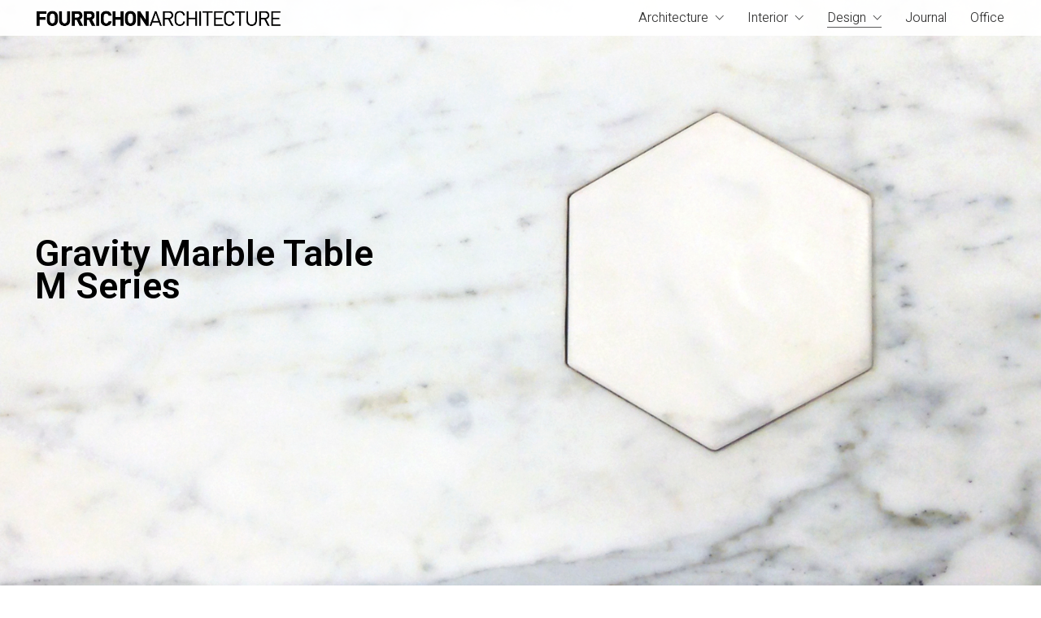

--- FILE ---
content_type: text/html; charset=UTF-8
request_url: https://fourrichon.com/projects/marble-table-m-series/
body_size: 18079
content:
<!DOCTYPE html>

<html class="no-js" lang="en-US">
<head>
    <meta charset="UTF-8">
    <meta name="viewport" content="width=device-width, initial-scale=1.0">

	<title>Marble Table M Series - Fourrichon Architecture</title>
<link rel="preconnect" href="https://fonts.googleapis.com">
<link rel="preconnect" href="https://fonts.gstatic.com" crossorigin>
<link rel="preload" href="https://fonts.gstatic.com/s/heebo/v26/NGS6v5_NC0k9P9H2TbFhsqMA.woff2" as="font" type="font/woff2" crossorigin>
<link rel="preload" href="https://fonts.gstatic.com/s/sourcesanspro/v22/6xK3dSBYKcSV-LCoeQqfX1RYOo3qOK7lujVj9w.woff2" as="font" type="font/woff2" crossorigin>
<link rel="preload" href="https://fonts.gstatic.com/s/sourcesanspro/v22/6xKydSBYKcSV-LCoeQqfX1RYOo3iu4nwlxdu3cOWxw.woff2" as="font" type="font/woff2" crossorigin>
<meta name="description" content="The Marble table M series is name after the Melampo Fashion Brand, for which we design this table for its Flagshipstore in Berlin.">
<meta name="robots" content="index, follow, max-snippet:-1, max-image-preview:large, max-video-preview:-1">
<link rel="canonical" href="https://fourrichon.com/projects/marble-table-m-series/">
<meta property="og:url" content="https://fourrichon.com/projects/marble-table-m-series/">
<meta property="og:site_name" content="Fourrichon Architecture">
<meta property="og:locale" content="en_US">
<meta property="og:type" content="article">
<meta property="og:title" content="Marble Table M Series - Fourrichon Architecture">
<meta property="og:description" content="The Marble table M series is name after the Melampo Fashion Brand, for which we design this table for its Flagshipstore in Berlin.">
<meta property="og:image" content="https://fourrichon.com/wp-content/uploads/2021/07/Fourrichon_interior_design_berlin_melampoberlin_store_detail.jpg">
<meta property="og:image:secure_url" content="https://fourrichon.com/wp-content/uploads/2021/07/Fourrichon_interior_design_berlin_melampoberlin_store_detail.jpg">
<meta name="twitter:card" content="summary">
<meta name="twitter:title" content="Marble Table M Series - Fourrichon Architecture">
<meta name="twitter:description" content="The Marble table M series is name after the Melampo Fashion Brand, for which we design this table for its Flagshipstore in Berlin.">
<meta name="twitter:image" content="https://fourrichon.com/wp-content/uploads/2021/07/Fourrichon_interior_design_berlin_melampoberlin_store_detail.jpg">
<link rel='dns-prefetch' href='//fonts.googleapis.com' />
<link rel="alternate" type="application/rss+xml" title="Fourrichon Architecture &raquo; Feed" href="https://fourrichon.com/feed/" />
<link rel="alternate" type="application/rss+xml" title="Fourrichon Architecture &raquo; Comments Feed" href="https://fourrichon.com/comments/feed/" />
<link rel="alternate" type="application/rss+xml" title="Fourrichon Architecture &raquo; Marble Table M series Comments Feed" href="https://fourrichon.com/projects/marble-table-m-series/feed/" />
<script type="text/javascript">
/* <![CDATA[ */
window._wpemojiSettings = {"baseUrl":"https:\/\/s.w.org\/images\/core\/emoji\/15.0.3\/72x72\/","ext":".png","svgUrl":"https:\/\/s.w.org\/images\/core\/emoji\/15.0.3\/svg\/","svgExt":".svg","source":{"concatemoji":"https:\/\/fourrichon.com\/wp-includes\/js\/wp-emoji-release.min.js?ver=6.5.7"}};
/*! This file is auto-generated */
!function(i,n){var o,s,e;function c(e){try{var t={supportTests:e,timestamp:(new Date).valueOf()};sessionStorage.setItem(o,JSON.stringify(t))}catch(e){}}function p(e,t,n){e.clearRect(0,0,e.canvas.width,e.canvas.height),e.fillText(t,0,0);var t=new Uint32Array(e.getImageData(0,0,e.canvas.width,e.canvas.height).data),r=(e.clearRect(0,0,e.canvas.width,e.canvas.height),e.fillText(n,0,0),new Uint32Array(e.getImageData(0,0,e.canvas.width,e.canvas.height).data));return t.every(function(e,t){return e===r[t]})}function u(e,t,n){switch(t){case"flag":return n(e,"\ud83c\udff3\ufe0f\u200d\u26a7\ufe0f","\ud83c\udff3\ufe0f\u200b\u26a7\ufe0f")?!1:!n(e,"\ud83c\uddfa\ud83c\uddf3","\ud83c\uddfa\u200b\ud83c\uddf3")&&!n(e,"\ud83c\udff4\udb40\udc67\udb40\udc62\udb40\udc65\udb40\udc6e\udb40\udc67\udb40\udc7f","\ud83c\udff4\u200b\udb40\udc67\u200b\udb40\udc62\u200b\udb40\udc65\u200b\udb40\udc6e\u200b\udb40\udc67\u200b\udb40\udc7f");case"emoji":return!n(e,"\ud83d\udc26\u200d\u2b1b","\ud83d\udc26\u200b\u2b1b")}return!1}function f(e,t,n){var r="undefined"!=typeof WorkerGlobalScope&&self instanceof WorkerGlobalScope?new OffscreenCanvas(300,150):i.createElement("canvas"),a=r.getContext("2d",{willReadFrequently:!0}),o=(a.textBaseline="top",a.font="600 32px Arial",{});return e.forEach(function(e){o[e]=t(a,e,n)}),o}function t(e){var t=i.createElement("script");t.src=e,t.defer=!0,i.head.appendChild(t)}"undefined"!=typeof Promise&&(o="wpEmojiSettingsSupports",s=["flag","emoji"],n.supports={everything:!0,everythingExceptFlag:!0},e=new Promise(function(e){i.addEventListener("DOMContentLoaded",e,{once:!0})}),new Promise(function(t){var n=function(){try{var e=JSON.parse(sessionStorage.getItem(o));if("object"==typeof e&&"number"==typeof e.timestamp&&(new Date).valueOf()<e.timestamp+604800&&"object"==typeof e.supportTests)return e.supportTests}catch(e){}return null}();if(!n){if("undefined"!=typeof Worker&&"undefined"!=typeof OffscreenCanvas&&"undefined"!=typeof URL&&URL.createObjectURL&&"undefined"!=typeof Blob)try{var e="postMessage("+f.toString()+"("+[JSON.stringify(s),u.toString(),p.toString()].join(",")+"));",r=new Blob([e],{type:"text/javascript"}),a=new Worker(URL.createObjectURL(r),{name:"wpTestEmojiSupports"});return void(a.onmessage=function(e){c(n=e.data),a.terminate(),t(n)})}catch(e){}c(n=f(s,u,p))}t(n)}).then(function(e){for(var t in e)n.supports[t]=e[t],n.supports.everything=n.supports.everything&&n.supports[t],"flag"!==t&&(n.supports.everythingExceptFlag=n.supports.everythingExceptFlag&&n.supports[t]);n.supports.everythingExceptFlag=n.supports.everythingExceptFlag&&!n.supports.flag,n.DOMReady=!1,n.readyCallback=function(){n.DOMReady=!0}}).then(function(){return e}).then(function(){var e;n.supports.everything||(n.readyCallback(),(e=n.source||{}).concatemoji?t(e.concatemoji):e.wpemoji&&e.twemoji&&(t(e.twemoji),t(e.wpemoji)))}))}((window,document),window._wpemojiSettings);
/* ]]> */
</script>
<style id='wp-emoji-styles-inline-css'>

	img.wp-smiley, img.emoji {
		display: inline !important;
		border: none !important;
		box-shadow: none !important;
		height: 1em !important;
		width: 1em !important;
		margin: 0 0.07em !important;
		vertical-align: -0.1em !important;
		background: none !important;
		padding: 0 !important;
	}
</style>
<style id='classic-theme-styles-inline-css'>
/*! This file is auto-generated */
.wp-block-button__link{color:#fff;background-color:#32373c;border-radius:9999px;box-shadow:none;text-decoration:none;padding:calc(.667em + 2px) calc(1.333em + 2px);font-size:1.125em}.wp-block-file__button{background:#32373c;color:#fff;text-decoration:none}
</style>
<style id='global-styles-inline-css'>
body{--wp--preset--color--black: #000000;--wp--preset--color--cyan-bluish-gray: #abb8c3;--wp--preset--color--white: #ffffff;--wp--preset--color--pale-pink: #f78da7;--wp--preset--color--vivid-red: #cf2e2e;--wp--preset--color--luminous-vivid-orange: #ff6900;--wp--preset--color--luminous-vivid-amber: #fcb900;--wp--preset--color--light-green-cyan: #7bdcb5;--wp--preset--color--vivid-green-cyan: #00d084;--wp--preset--color--pale-cyan-blue: #8ed1fc;--wp--preset--color--vivid-cyan-blue: #0693e3;--wp--preset--color--vivid-purple: #9b51e0;--wp--preset--gradient--vivid-cyan-blue-to-vivid-purple: linear-gradient(135deg,rgba(6,147,227,1) 0%,rgb(155,81,224) 100%);--wp--preset--gradient--light-green-cyan-to-vivid-green-cyan: linear-gradient(135deg,rgb(122,220,180) 0%,rgb(0,208,130) 100%);--wp--preset--gradient--luminous-vivid-amber-to-luminous-vivid-orange: linear-gradient(135deg,rgba(252,185,0,1) 0%,rgba(255,105,0,1) 100%);--wp--preset--gradient--luminous-vivid-orange-to-vivid-red: linear-gradient(135deg,rgba(255,105,0,1) 0%,rgb(207,46,46) 100%);--wp--preset--gradient--very-light-gray-to-cyan-bluish-gray: linear-gradient(135deg,rgb(238,238,238) 0%,rgb(169,184,195) 100%);--wp--preset--gradient--cool-to-warm-spectrum: linear-gradient(135deg,rgb(74,234,220) 0%,rgb(151,120,209) 20%,rgb(207,42,186) 40%,rgb(238,44,130) 60%,rgb(251,105,98) 80%,rgb(254,248,76) 100%);--wp--preset--gradient--blush-light-purple: linear-gradient(135deg,rgb(255,206,236) 0%,rgb(152,150,240) 100%);--wp--preset--gradient--blush-bordeaux: linear-gradient(135deg,rgb(254,205,165) 0%,rgb(254,45,45) 50%,rgb(107,0,62) 100%);--wp--preset--gradient--luminous-dusk: linear-gradient(135deg,rgb(255,203,112) 0%,rgb(199,81,192) 50%,rgb(65,88,208) 100%);--wp--preset--gradient--pale-ocean: linear-gradient(135deg,rgb(255,245,203) 0%,rgb(182,227,212) 50%,rgb(51,167,181) 100%);--wp--preset--gradient--electric-grass: linear-gradient(135deg,rgb(202,248,128) 0%,rgb(113,206,126) 100%);--wp--preset--gradient--midnight: linear-gradient(135deg,rgb(2,3,129) 0%,rgb(40,116,252) 100%);--wp--preset--font-size--small: 13px;--wp--preset--font-size--medium: 20px;--wp--preset--font-size--large: 36px;--wp--preset--font-size--x-large: 42px;--wp--preset--spacing--20: 0.44rem;--wp--preset--spacing--30: 0.67rem;--wp--preset--spacing--40: 1rem;--wp--preset--spacing--50: 1.5rem;--wp--preset--spacing--60: 2.25rem;--wp--preset--spacing--70: 3.38rem;--wp--preset--spacing--80: 5.06rem;--wp--preset--shadow--natural: 6px 6px 9px rgba(0, 0, 0, 0.2);--wp--preset--shadow--deep: 12px 12px 50px rgba(0, 0, 0, 0.4);--wp--preset--shadow--sharp: 6px 6px 0px rgba(0, 0, 0, 0.2);--wp--preset--shadow--outlined: 6px 6px 0px -3px rgba(255, 255, 255, 1), 6px 6px rgba(0, 0, 0, 1);--wp--preset--shadow--crisp: 6px 6px 0px rgba(0, 0, 0, 1);}:where(.is-layout-flex){gap: 0.5em;}:where(.is-layout-grid){gap: 0.5em;}body .is-layout-flex{display: flex;}body .is-layout-flex{flex-wrap: wrap;align-items: center;}body .is-layout-flex > *{margin: 0;}body .is-layout-grid{display: grid;}body .is-layout-grid > *{margin: 0;}:where(.wp-block-columns.is-layout-flex){gap: 2em;}:where(.wp-block-columns.is-layout-grid){gap: 2em;}:where(.wp-block-post-template.is-layout-flex){gap: 1.25em;}:where(.wp-block-post-template.is-layout-grid){gap: 1.25em;}.has-black-color{color: var(--wp--preset--color--black) !important;}.has-cyan-bluish-gray-color{color: var(--wp--preset--color--cyan-bluish-gray) !important;}.has-white-color{color: var(--wp--preset--color--white) !important;}.has-pale-pink-color{color: var(--wp--preset--color--pale-pink) !important;}.has-vivid-red-color{color: var(--wp--preset--color--vivid-red) !important;}.has-luminous-vivid-orange-color{color: var(--wp--preset--color--luminous-vivid-orange) !important;}.has-luminous-vivid-amber-color{color: var(--wp--preset--color--luminous-vivid-amber) !important;}.has-light-green-cyan-color{color: var(--wp--preset--color--light-green-cyan) !important;}.has-vivid-green-cyan-color{color: var(--wp--preset--color--vivid-green-cyan) !important;}.has-pale-cyan-blue-color{color: var(--wp--preset--color--pale-cyan-blue) !important;}.has-vivid-cyan-blue-color{color: var(--wp--preset--color--vivid-cyan-blue) !important;}.has-vivid-purple-color{color: var(--wp--preset--color--vivid-purple) !important;}.has-black-background-color{background-color: var(--wp--preset--color--black) !important;}.has-cyan-bluish-gray-background-color{background-color: var(--wp--preset--color--cyan-bluish-gray) !important;}.has-white-background-color{background-color: var(--wp--preset--color--white) !important;}.has-pale-pink-background-color{background-color: var(--wp--preset--color--pale-pink) !important;}.has-vivid-red-background-color{background-color: var(--wp--preset--color--vivid-red) !important;}.has-luminous-vivid-orange-background-color{background-color: var(--wp--preset--color--luminous-vivid-orange) !important;}.has-luminous-vivid-amber-background-color{background-color: var(--wp--preset--color--luminous-vivid-amber) !important;}.has-light-green-cyan-background-color{background-color: var(--wp--preset--color--light-green-cyan) !important;}.has-vivid-green-cyan-background-color{background-color: var(--wp--preset--color--vivid-green-cyan) !important;}.has-pale-cyan-blue-background-color{background-color: var(--wp--preset--color--pale-cyan-blue) !important;}.has-vivid-cyan-blue-background-color{background-color: var(--wp--preset--color--vivid-cyan-blue) !important;}.has-vivid-purple-background-color{background-color: var(--wp--preset--color--vivid-purple) !important;}.has-black-border-color{border-color: var(--wp--preset--color--black) !important;}.has-cyan-bluish-gray-border-color{border-color: var(--wp--preset--color--cyan-bluish-gray) !important;}.has-white-border-color{border-color: var(--wp--preset--color--white) !important;}.has-pale-pink-border-color{border-color: var(--wp--preset--color--pale-pink) !important;}.has-vivid-red-border-color{border-color: var(--wp--preset--color--vivid-red) !important;}.has-luminous-vivid-orange-border-color{border-color: var(--wp--preset--color--luminous-vivid-orange) !important;}.has-luminous-vivid-amber-border-color{border-color: var(--wp--preset--color--luminous-vivid-amber) !important;}.has-light-green-cyan-border-color{border-color: var(--wp--preset--color--light-green-cyan) !important;}.has-vivid-green-cyan-border-color{border-color: var(--wp--preset--color--vivid-green-cyan) !important;}.has-pale-cyan-blue-border-color{border-color: var(--wp--preset--color--pale-cyan-blue) !important;}.has-vivid-cyan-blue-border-color{border-color: var(--wp--preset--color--vivid-cyan-blue) !important;}.has-vivid-purple-border-color{border-color: var(--wp--preset--color--vivid-purple) !important;}.has-vivid-cyan-blue-to-vivid-purple-gradient-background{background: var(--wp--preset--gradient--vivid-cyan-blue-to-vivid-purple) !important;}.has-light-green-cyan-to-vivid-green-cyan-gradient-background{background: var(--wp--preset--gradient--light-green-cyan-to-vivid-green-cyan) !important;}.has-luminous-vivid-amber-to-luminous-vivid-orange-gradient-background{background: var(--wp--preset--gradient--luminous-vivid-amber-to-luminous-vivid-orange) !important;}.has-luminous-vivid-orange-to-vivid-red-gradient-background{background: var(--wp--preset--gradient--luminous-vivid-orange-to-vivid-red) !important;}.has-very-light-gray-to-cyan-bluish-gray-gradient-background{background: var(--wp--preset--gradient--very-light-gray-to-cyan-bluish-gray) !important;}.has-cool-to-warm-spectrum-gradient-background{background: var(--wp--preset--gradient--cool-to-warm-spectrum) !important;}.has-blush-light-purple-gradient-background{background: var(--wp--preset--gradient--blush-light-purple) !important;}.has-blush-bordeaux-gradient-background{background: var(--wp--preset--gradient--blush-bordeaux) !important;}.has-luminous-dusk-gradient-background{background: var(--wp--preset--gradient--luminous-dusk) !important;}.has-pale-ocean-gradient-background{background: var(--wp--preset--gradient--pale-ocean) !important;}.has-electric-grass-gradient-background{background: var(--wp--preset--gradient--electric-grass) !important;}.has-midnight-gradient-background{background: var(--wp--preset--gradient--midnight) !important;}.has-small-font-size{font-size: var(--wp--preset--font-size--small) !important;}.has-medium-font-size{font-size: var(--wp--preset--font-size--medium) !important;}.has-large-font-size{font-size: var(--wp--preset--font-size--large) !important;}.has-x-large-font-size{font-size: var(--wp--preset--font-size--x-large) !important;}
.wp-block-navigation a:where(:not(.wp-element-button)){color: inherit;}
:where(.wp-block-post-template.is-layout-flex){gap: 1.25em;}:where(.wp-block-post-template.is-layout-grid){gap: 1.25em;}
:where(.wp-block-columns.is-layout-flex){gap: 2em;}:where(.wp-block-columns.is-layout-grid){gap: 2em;}
.wp-block-pullquote{font-size: 1.5em;line-height: 1.6;}
</style>
<style id='woocommerce-inline-inline-css'>
.woocommerce form .form-row .required { visibility: visible; }
</style>
<link rel='stylesheet' id='elementor-icons-css' href='https://fourrichon.com/wp-content/plugins/elementor/assets/lib/eicons/css/elementor-icons.min.css?ver=5.30.0' media='all' />
<link rel='stylesheet' id='elementor-frontend-css' href='https://fourrichon.com/wp-content/plugins/elementor/assets/css/frontend.min.css?ver=3.22.1' media='all' />
<link rel='stylesheet' id='swiper-css' href='https://fourrichon.com/wp-content/plugins/elementor/assets/lib/swiper/v8/css/swiper.min.css?ver=8.4.5' media='all' />
<link rel='stylesheet' id='elementor-post-4667-css' href='https://fourrichon.com/wp-content/uploads/elementor/css/post-4667.css?ver=1718971274' media='all' />
<link rel='stylesheet' id='elementor-global-css' href='https://fourrichon.com/wp-content/uploads/elementor/css/global.css?ver=1718971274' media='all' />
<link rel='stylesheet' id='elementor-post-6688-css' href='https://fourrichon.com/wp-content/uploads/elementor/css/post-6688.css?ver=1719195899' media='all' />
<link rel='stylesheet' id='kalium-bootstrap-css-css' href='https://fourrichon.com/wp-content/themes/kalium/assets/css/bootstrap.min.css?ver=3.14.1.001' media='all' />
<link rel='stylesheet' id='kalium-theme-base-css-css' href='https://fourrichon.com/wp-content/themes/kalium/assets/css/base.min.css?ver=3.14.1.001' media='all' />
<link rel='stylesheet' id='kalium-theme-style-new-css-css' href='https://fourrichon.com/wp-content/themes/kalium/assets/css/new/style.min.css?ver=3.14.1.001' media='all' />
<link rel='stylesheet' id='kalium-theme-other-css-css' href='https://fourrichon.com/wp-content/themes/kalium/assets/css/other.min.css?ver=3.14.1.001' media='all' />
<link rel='stylesheet' id='kalium-theme-portfolio-css-css' href='https://fourrichon.com/wp-content/themes/kalium/assets/css/portfolio.min.css?ver=3.14.1.001' media='all' />
<link rel='stylesheet' id='kalium-theme-woocommerce-css-css' href='https://fourrichon.com/wp-content/themes/kalium/assets/css/woocommerce.min.css?ver=3.14.1.001' media='all' />
<link rel='stylesheet' id='kalium-css-loaders-css' href='https://fourrichon.com/wp-content/themes/kalium/assets/admin/css/css-loaders.css?ver=3.14.1.001' media='all' />
<link rel='stylesheet' id='kalium-style-css-css' href='https://fourrichon.com/wp-content/themes/kalium/style.css?ver=3.14.1.001' media='all' />
<link rel='stylesheet' id='custom-skin-css' href='https://fourrichon.com/wp-content/themes/kalium-child-architecture/custom-skin.css?ver=50d5de3e4688fd021fd9c860bf3d5a93' media='all' />
<link rel='stylesheet' id='kalium-fluidbox-css-css' href='https://fourrichon.com/wp-content/themes/kalium/assets/vendors/fluidbox/css/fluidbox.min.css?ver=3.14.1.001' media='all' />
<link rel='stylesheet' id='kalium-child-css' href='https://fourrichon.com/wp-content/themes/kalium-child-architecture/style.css?ver=6.5.7' media='all' />
<link rel='stylesheet' id='typolab-heebo-font-font-1-css' href='https://fonts.googleapis.com/css2?family=Heebo%3Awght%40100%3B300&#038;display=swap&#038;ver=3.14.1' media='all' />
<link rel='stylesheet' id='typolab-source-sans-pro-font-4-css' href='https://fonts.googleapis.com/css2?family=Source+Sans+Pro%3Awght%40400%3B900&#038;display=swap&#038;ver=3.14.1' media='all' />
<link rel='stylesheet' id='google-fonts-1-css' href='https://fonts.googleapis.com/css?family=Roboto%3A100%2C100italic%2C200%2C200italic%2C300%2C300italic%2C400%2C400italic%2C500%2C500italic%2C600%2C600italic%2C700%2C700italic%2C800%2C800italic%2C900%2C900italic%7CRoboto+Slab%3A100%2C100italic%2C200%2C200italic%2C300%2C300italic%2C400%2C400italic%2C500%2C500italic%2C600%2C600italic%2C700%2C700italic%2C800%2C800italic%2C900%2C900italic&#038;display=auto&#038;ver=6.5.7' media='all' />
<link rel="preconnect" href="https://fonts.gstatic.com/" crossorigin>    <script type="text/javascript">
		var ajaxurl = ajaxurl || 'https://fourrichon.com/wp-admin/admin-ajax.php';
		    </script>
	
<style data-custom-selectors>h1, .h1, .page-heading h1, h2, .h2, .page-heading h2, h3, .h3, .page-heading h3, h4, .h4, .page-heading h4, h5, .h5, .page-heading h5, h6, .h6, .page-heading h6{font-family:"Heebo";font-style:normal;font-weight:300}body, p{font-family:"Heebo";font-style:normal;font-weight:300;font-size:18px}.section-title p{font-family:"Heebo";font-style:normal;font-weight:300;font-size:18px}.main-header.menu-type-full-bg-menu .full-screen-menu nav ul li a, .main-header.menu-type-full-bg-menu .full-screen-menu nav div.menu>ul ul li a, .main-header.menu-type-full-bg-menu .full-screen-menu .search-form label, .main-header.menu-type-full-bg-menu .full-screen-menu.menu-skin-light .search-form .search-field{font-family:"Heebo";font-style:normal;font-weight:300;font-size:48px}.main-header.menu-type-full-bg-menu .full-screen-menu nav ul.menu ul li a, .main-header.menu-type-full-bg-menu .full-screen-menu nav div.menu>ul ul ul li a, .main-header.menu-type-full-bg-menu .full-screen-menu nav ul.menu ul ul li a, .main-header.menu-type-full-bg-menu .full-screen-menu nav div.menu>ul ul ul ul li a, .main-header.menu-type-full-bg-menu .full-screen-menu nav ul.menu ul ul ul li a{font-family:"Heebo";font-style:normal;font-weight:300;font-size:32px}.contact-form .button, .form-submit .button{font-family:"Heebo";font-style:normal;font-weight:300;font-size:24px}.single-portfolio-holder .details .services h3{font-family:"Heebo";font-style:normal;font-weight:100}.labeled-input-row label, .labeled-textarea-row label{font-family:"Heebo";font-style:normal;font-weight:300}.section-title h1, .page-title-size h1, .section-title h2, .page-title-size h2{font-family:"Heebo";font-style:normal;font-weight:300;font-size:48px}@media screen and (max-width:768px){.section-title h1, .page-title-size h1, .section-title h2, .page-title-size h2{font-size:32px}}.blog .page-heading--title{font-family:"Heebo";font-style:normal;font-weight:300;font-size:48px}@media screen and (max-width:768px){.blog .page-heading--title{font-size:32px}}.single-post .post .entry-header .post-title{font-family:"Heebo";font-style:normal;font-weight:300;font-size:48px}@media screen and (max-width:768px){.single-post .post .entry-header .post-title{font-size:32px}}.single-portfolio-holder .title h1{font-family:"Heebo";font-style:normal;font-weight:300;font-size:48px}@media screen and (max-width:768px){.single-portfolio-holder .title h1{font-size:32px}}.single-portfolio-holder.portfolio-type-5 .portfolio-description-container .portfolio-description-showinfo h3{font-family:"Heebo";font-style:normal;font-weight:300;font-size:48px}.single-post .post .post-meta, .blog-posts .post-item .post-details .post-meta{font-family:"Heebo";font-style:normal;font-weight:300;font-size:16px}.product-filter ul li a{font-family:"Heebo";font-style:normal;font-weight:300;font-size:18px}.post-navigation a i, .post-navigation a strong{font-family:"Heebo";font-style:normal;font-weight:300;font-size:24px}@media screen and (max-width:768px){.post-navigation a i, .post-navigation a strong{font-size:16px}}.single-post .post-comments--section-title h2{font-family:"Heebo";font-style:normal;font-weight:300}.mobile-menu-wrapper .mobile-menu-container div.menu>ul>li>a, .mobile-menu-wrapper .mobile-menu-container ul.menu>li>a, .mobile-menu-wrapper .mobile-menu-container .cart-icon-link-mobile-container a, .mobile-menu-wrapper .mobile-menu-container .search-form input, .mobile-menu-wrapper .mobile-menu-container div.menu>ul>li ul>li>a, .mobile-menu-wrapper .mobile-menu-container ul.menu>li ul>li>a{font-family:"Heebo";font-style:normal;font-weight:300;font-size:24px}@media screen and (max-width:768px){.mobile-menu-wrapper .mobile-menu-container div.menu>ul>li>a, .mobile-menu-wrapper .mobile-menu-container ul.menu>li>a, .mobile-menu-wrapper .mobile-menu-container .cart-icon-link-mobile-container a, .mobile-menu-wrapper .mobile-menu-container .search-form input, .mobile-menu-wrapper .mobile-menu-container div.menu>ul>li ul>li>a, .mobile-menu-wrapper .mobile-menu-container ul.menu>li ul>li>a{font-size:32px}}h2{font-family:"Heebo";font-style:normal;font-weight:300}@media screen and (max-width:768px){h2{font-size:24px}}.blog-posts .post-item .post-details .post-title{font-family:"Heebo";font-style:normal;font-weight:300}@media screen and (max-width:768px){.blog-posts .post-item .post-details .post-title{font-size:22px}}.show-more .reveal-button a{font-family:"Heebo";font-style:normal;font-weight:300;font-size:26px}.project-link-1{font-family:"Heebo";font-style:normal;font-weight:100;font-size:18px}.contact-form-privacy-policy label{font-family:"Heebo";font-style:normal;font-weight:300}.sidebar-menu-wrapper .sidebar-menu-container .sidebar-main-menu div.menu>ul>li>a, .sidebar-menu-wrapper .sidebar-menu-container .sidebar-main-menu ul.menu>li>a{font-family:"Heebo";font-style:normal;font-weight:300;font-size:24px}.sidebar-menu-widgets .widgettitle{font-family:"Heebo";font-style:normal;font-weight:300;font-size:24px}.site-footer .footer-bottom-content a, .site-footer .footer-bottom-content p{font-family:"Heebo";font-style:normal;font-weight:300;font-size:18px}</style>
<style data-custom-selectors>.font-4{font-family:"Source Sans Pro";font-style:normal;font-weight:normal}</style><script type="text/javascript" src="https://fourrichon.com/wp-includes/js/jquery/jquery.min.js?ver=3.7.1" id="jquery-core-js"></script>
<script type="text/javascript" src="https://fourrichon.com/wp-includes/js/jquery/jquery-migrate.min.js?ver=3.4.1" id="jquery-migrate-js"></script>
<script type="text/javascript" src="https://fourrichon.com/wp-content/plugins/woocommerce/assets/js/jquery-blockui/jquery.blockUI.min.js?ver=2.7.0-wc.5.8.1" id="jquery-blockui-js"></script>
<script type="text/javascript" id="wc-add-to-cart-js-extra">
/* <![CDATA[ */
var wc_add_to_cart_params = {"ajax_url":"\/wp-admin\/admin-ajax.php","wc_ajax_url":"\/?wc-ajax=%%endpoint%%","i18n_view_cart":"View cart","cart_url":"https:\/\/fourrichon.com\/cart\/","is_cart":"","cart_redirect_after_add":"no"};
/* ]]> */
</script>
<script type="text/javascript" src="https://fourrichon.com/wp-content/plugins/woocommerce/assets/js/frontend/add-to-cart.min.js?ver=5.8.1" id="wc-add-to-cart-js"></script>
<script type="text/javascript" src="https://fourrichon.com/wp-content/plugins/js_composer/assets/js/vendors/woocommerce-add-to-cart.js?ver=6.5.0" id="vc_woocommerce-add-to-cart-js-js"></script>
<link rel="https://api.w.org/" href="https://fourrichon.com/wp-json/" /><link rel="alternate" type="application/json" href="https://fourrichon.com/wp-json/wp/v2/portfolio/6688" /><link rel="EditURI" type="application/rsd+xml" title="RSD" href="https://fourrichon.com/xmlrpc.php?rsd" />
<meta name="generator" content="WordPress 6.5.7" />
<meta name="generator" content="WooCommerce 5.8.1" />
<link rel='shortlink' href='https://fourrichon.com/?p=6688' />
<link rel="alternate" type="application/json+oembed" href="https://fourrichon.com/wp-json/oembed/1.0/embed?url=https%3A%2F%2Ffourrichon.com%2Fprojects%2Fmarble-table-m-series%2F" />
<link rel="alternate" type="text/xml+oembed" href="https://fourrichon.com/wp-json/oembed/1.0/embed?url=https%3A%2F%2Ffourrichon.com%2Fprojects%2Fmarble-table-m-series%2F&#038;format=xml" />
<meta name="theme-color" content="#3ef25c">					<link rel="shortcut icon" href="https://fourrichon.com/wp-content/uploads/2023/05/FOURRICHON-LOGO.png">
							<link rel="apple-touch-icon" href="https://fourrichon.com/wp-content/uploads/2023/05/FOURRICHON-LOGO.png">
			<link rel="apple-touch-icon" sizes="180x180" href="https://fourrichon.com/wp-content/uploads/2023/05/FOURRICHON-LOGO.png">
				<script>var mobile_menu_breakpoint = 768;</script><style data-appended-custom-css="true">@media screen and (min-width:769px) { .mobile-menu-wrapper,.mobile-menu-overlay,.header-block__item--mobile-menu-toggle {display: none;} }</style><style data-appended-custom-css="true">@media screen and (max-width:768px) { .header-block__item--standard-menu-container {display: none;} }</style>	<noscript><style>.woocommerce-product-gallery{ opacity: 1 !important; }</style></noscript>
	<meta name="generator" content="Elementor 3.22.1; features: e_optimized_assets_loading, additional_custom_breakpoints; settings: css_print_method-external, google_font-enabled, font_display-auto">
<style>.recentcomments a{display:inline !important;padding:0 !important;margin:0 !important;}</style><meta name="generator" content="Powered by WPBakery Page Builder - drag and drop page builder for WordPress."/>
<noscript><style> .wpb_animate_when_almost_visible { opacity: 1; }</style></noscript></head>
<body class="portfolio-template-default single single-portfolio postid-6688 theme-kalium woocommerce-no-js has-fixed-footer wpb-js-composer js-comp-ver-6.5.0 vc_responsive elementor-default elementor-kit-4667 elementor-page elementor-page-6688">

<div class="mobile-menu-wrapper mobile-menu-fullscreen">

    <div class="mobile-menu-container">

		<ul id="menu-main-menu" class="menu"><li id="menu-item-6396" class="menu-item menu-item-type-post_type menu-item-object-page menu-item-has-children menu-item-6396"><a href="https://fourrichon.com/architecture/">Architecture</a>
<ul class="sub-menu">
	<li id="menu-item-5980" class="menu-item menu-item-type-post_type menu-item-object-portfolio menu-item-5980"><a href="https://fourrichon.com/projects/box18-housing-factory-refurbishment/">Box18 Housing &#038; Factory Refurbishment</a></li>
	<li id="menu-item-5590" class="menu-item menu-item-type-post_type menu-item-object-portfolio menu-item-5590"><a href="https://fourrichon.com/projects/v20-apartments-house/">V20 Apartments House</a></li>
	<li id="menu-item-5591" class="menu-item menu-item-type-post_type menu-item-object-portfolio menu-item-5591"><a href="https://fourrichon.com/projects/wohnhaus-am-ludwingpark/">Wohnhaus am LudwigPark</a></li>
	<li id="menu-item-5592" class="menu-item menu-item-type-post_type menu-item-object-portfolio menu-item-5592"><a href="https://fourrichon.com/projects/maison-en-beaujolais/">Maison en Beaujolais</a></li>
</ul>
</li>
<li id="menu-item-6517" class="menu-item menu-item-type-post_type menu-item-object-page menu-item-has-children menu-item-6517"><a href="https://fourrichon.com/interior/">Interior</a>
<ul class="sub-menu">
	<li id="menu-item-8785" class="menu-item menu-item-type-post_type menu-item-object-portfolio menu-item-8785"><a href="https://fourrichon.com/projects/marble-in-vienna/">Marble in Vienna</a></li>
	<li id="menu-item-8637" class="menu-item menu-item-type-post_type menu-item-object-portfolio menu-item-8637"><a href="https://fourrichon.com/projects/story-house-production-gmbh-headquarter/">Headquarter &#8211; Story House Production GmbH</a></li>
	<li id="menu-item-8636" class="menu-item menu-item-type-post_type menu-item-object-portfolio menu-item-8636"><a href="https://fourrichon.com/projects/story-house-production-gmbh-production/">Production &#8211; Story House Production GmbH</a></li>
	<li id="menu-item-8558" class="menu-item menu-item-type-post_type menu-item-object-portfolio menu-item-8558"><a href="https://fourrichon.com/projects/st-oberholz/">St. Oberholz</a></li>
	<li id="menu-item-8466" class="menu-item menu-item-type-post_type menu-item-object-portfolio menu-item-8466"><a href="https://fourrichon.com/projects/starberry/">StarBerry Games</a></li>
	<li id="menu-item-4899" class="menu-item menu-item-type-post_type menu-item-object-portfolio menu-item-4899"><a href="https://fourrichon.com/projects/airhelp-headquarters/">Air Help Headquarters</a></li>
	<li id="menu-item-6238" class="menu-item menu-item-type-post_type menu-item-object-portfolio menu-item-6238"><a href="https://fourrichon.com/projects/melampo-flagship-store/">Melampo Flagship Store</a></li>
	<li id="menu-item-6220" class="menu-item menu-item-type-post_type menu-item-object-portfolio menu-item-6220"><a href="https://fourrichon.com/projects/kitchen-marble-block/">Kitchen Marble Block</a></li>
	<li id="menu-item-7751" class="menu-item menu-item-type-post_type menu-item-object-portfolio menu-item-7751"><a href="https://fourrichon.com/projects/loft-guerin/">Loft in Gustav Cyliax Schokoladenfabrik</a></li>
</ul>
</li>
<li id="menu-item-6528" class="menu-item menu-item-type-post_type menu-item-object-page current-menu-ancestor current-menu-parent current_page_parent current_page_ancestor menu-item-has-children menu-item-6528"><a href="https://fourrichon.com/design/">Design</a>
<ul class="sub-menu">
	<li id="menu-item-8154" class="menu-item menu-item-type-post_type menu-item-object-page menu-item-has-children menu-item-8154"><a href="https://fourrichon.com/waste-legacy-upca/">Waste Legacy UPCA</a>
	<ul class="sub-menu">
		<li id="menu-item-8158" class="menu-item menu-item-type-post_type menu-item-object-portfolio menu-item-8158"><a href="https://fourrichon.com/projects/gotisch-table-series/">Gotisch Table series</a></li>
		<li id="menu-item-8157" class="menu-item menu-item-type-post_type menu-item-object-portfolio menu-item-8157"><a href="https://fourrichon.com/projects/edge-table/">Edge Table</a></li>
		<li id="menu-item-8156" class="menu-item menu-item-type-post_type menu-item-object-portfolio menu-item-8156"><a href="https://fourrichon.com/projects/horizzone/">Horizzone</a></li>
		<li id="menu-item-8155" class="menu-item menu-item-type-post_type menu-item-object-portfolio menu-item-8155"><a href="https://fourrichon.com/projects/melni/">Melni</a></li>
	</ul>
</li>
	<li id="menu-item-5979" class="menu-item menu-item-type-post_type menu-item-object-portfolio menu-item-5979"><a href="https://fourrichon.com/projects/marble-table-z-series/">Marble Table Z series</a></li>
	<li id="menu-item-6738" class="menu-item menu-item-type-post_type menu-item-object-portfolio menu-item-6738"><a href="https://fourrichon.com/projects/marble-table-jmf-series/">Marble Table JMF Series</a></li>
	<li id="menu-item-6696" class="menu-item menu-item-type-post_type menu-item-object-portfolio current-menu-item menu-item-6696"><a href="https://fourrichon.com/projects/marble-table-m-series/" aria-current="page">Marble Table M series</a></li>
	<li id="menu-item-6945" class="menu-item menu-item-type-post_type menu-item-object-portfolio menu-item-6945"><a href="https://fourrichon.com/projects/bar-table-keva-series/">Bar Table Keva</a></li>
</ul>
</li>
<li id="menu-item-7089" class="menu-item menu-item-type-custom menu-item-object-custom menu-item-7089"><a target="_blank" rel="noopener" href="https://www.instagram.com/flf_design/?hl=it">Journal</a></li>
<li id="menu-item-5747" class="menu-item menu-item-type-post_type menu-item-object-page menu-item-5747"><a href="https://fourrichon.com/office/">Office</a></li>
</ul>
		            <form role="search" method="get" class="search-form" action="https://fourrichon.com/">
                <input type="search" class="search-field" placeholder="Search site..." value="" name="s" id="search_mobile_inp"/>

                <label for="search_mobile_inp">
                    <i class="fa fa-search"></i>
                </label>

                <input type="submit" class="search-submit" value="Go"/>
            </form>
		
		            <a href="#" class="mobile-menu-close-link toggle-bars exit menu-skin-light" role="button" aria-label="Close">
				            <span class="toggle-bars__column toggle-bars__column--right toggle-bars__column--padding-left">
                <span class="toggle-bars__text toggle-bars__text--show"></span>
                <span class="toggle-bars__text toggle-bars__text--hide"></span>
            </span>
			        <span class="toggle-bars__column">
            <span class="toggle-bars__bar-lines">
                <span class="toggle-bars__bar-line toggle-bars__bar-line--top"></span>
                <span class="toggle-bars__bar-line toggle-bars__bar-line--middle"></span>
                <span class="toggle-bars__bar-line toggle-bars__bar-line--bottom"></span>
            </span>
        </span>
		            </a>
		
		
    </div>

</div>

<div class="mobile-menu-overlay"></div>
<div class="wrapper" id="main-wrapper">

	<style data-appended-custom-css="true">.header-block, .site-header--static-header-type {padding-top: 10px;}</style><style data-appended-custom-css="true">.header-block, .site-header--static-header-type {padding-bottom: 10px;}</style><style data-appended-custom-css="true">.header-block, .site-header--static-header-type {background-color: rgba(255,255,255,0.93)}</style>    <header class="site-header main-header menu-type-standard-menu fullwidth-header is-sticky">

		<div class="header-block">

	
	<div class="header-block__row-container container">

		<div class="header-block__row header-block__row--main">
			        <div class="header-block__column header-block__logo header-block--auto-grow">
			<style data-appended-custom-css="true">.logo-image {width:300px;height:23px;}</style><style data-appended-custom-css="true">@media screen and (max-width: 768px) { .logo-image {width:250px;height:19px;} }</style>    <a href="https://fourrichon.com" class="header-logo logo-image">
		            <img src="https://fourrichon.com/wp-content/uploads/2021/08/fourrichon-architecture.png" class="main-logo" width="300" height="23" alt="Fourrichon Architecture"/>
		    </a>
        </div>
		        <div class="header-block__column header-block--content-right header-block--align-right">

            <div class="header-block__items-row">
				<div class="header-block__item header-block__item--type-menu-main-menu header-block__item--standard-menu-container"><div class="standard-menu-container dropdown-caret menu-skin-dark"><nav class="nav-container-main-menu"><ul id="menu-main-menu-1" class="menu"><li class="menu-item menu-item-type-post_type menu-item-object-page menu-item-has-children menu-item-6396"><a href="https://fourrichon.com/architecture/"><span>Architecture</span></a>
<ul class="sub-menu">
	<li class="menu-item menu-item-type-post_type menu-item-object-portfolio menu-item-5980"><a href="https://fourrichon.com/projects/box18-housing-factory-refurbishment/"><span>Box18 Housing &#038; Factory Refurbishment</span></a></li>
	<li class="menu-item menu-item-type-post_type menu-item-object-portfolio menu-item-5590"><a href="https://fourrichon.com/projects/v20-apartments-house/"><span>V20 Apartments House</span></a></li>
	<li class="menu-item menu-item-type-post_type menu-item-object-portfolio menu-item-5591"><a href="https://fourrichon.com/projects/wohnhaus-am-ludwingpark/"><span>Wohnhaus am LudwigPark</span></a></li>
	<li class="menu-item menu-item-type-post_type menu-item-object-portfolio menu-item-5592"><a href="https://fourrichon.com/projects/maison-en-beaujolais/"><span>Maison en Beaujolais</span></a></li>
</ul>
</li>
<li class="menu-item menu-item-type-post_type menu-item-object-page menu-item-has-children menu-item-6517"><a href="https://fourrichon.com/interior/"><span>Interior</span></a>
<ul class="sub-menu">
	<li class="menu-item menu-item-type-post_type menu-item-object-portfolio menu-item-8785"><a href="https://fourrichon.com/projects/marble-in-vienna/"><span>Marble in Vienna</span></a></li>
	<li class="menu-item menu-item-type-post_type menu-item-object-portfolio menu-item-8637"><a href="https://fourrichon.com/projects/story-house-production-gmbh-headquarter/"><span>Headquarter &#8211; Story House Production GmbH</span></a></li>
	<li class="menu-item menu-item-type-post_type menu-item-object-portfolio menu-item-8636"><a href="https://fourrichon.com/projects/story-house-production-gmbh-production/"><span>Production &#8211; Story House Production GmbH</span></a></li>
	<li class="menu-item menu-item-type-post_type menu-item-object-portfolio menu-item-8558"><a href="https://fourrichon.com/projects/st-oberholz/"><span>St. Oberholz</span></a></li>
	<li class="menu-item menu-item-type-post_type menu-item-object-portfolio menu-item-8466"><a href="https://fourrichon.com/projects/starberry/"><span>StarBerry Games</span></a></li>
	<li class="menu-item menu-item-type-post_type menu-item-object-portfolio menu-item-4899"><a href="https://fourrichon.com/projects/airhelp-headquarters/"><span>Air Help Headquarters</span></a></li>
	<li class="menu-item menu-item-type-post_type menu-item-object-portfolio menu-item-6238"><a href="https://fourrichon.com/projects/melampo-flagship-store/"><span>Melampo Flagship Store</span></a></li>
	<li class="menu-item menu-item-type-post_type menu-item-object-portfolio menu-item-6220"><a href="https://fourrichon.com/projects/kitchen-marble-block/"><span>Kitchen Marble Block</span></a></li>
	<li class="menu-item menu-item-type-post_type menu-item-object-portfolio menu-item-7751"><a href="https://fourrichon.com/projects/loft-guerin/"><span>Loft in Gustav Cyliax Schokoladenfabrik</span></a></li>
</ul>
</li>
<li class="menu-item menu-item-type-post_type menu-item-object-page current-menu-ancestor current-menu-parent current_page_parent current_page_ancestor menu-item-has-children menu-item-6528"><a href="https://fourrichon.com/design/"><span>Design</span></a>
<ul class="sub-menu">
	<li class="menu-item menu-item-type-post_type menu-item-object-page menu-item-has-children menu-item-8154"><a href="https://fourrichon.com/waste-legacy-upca/"><span>Waste Legacy UPCA</span></a>
	<ul class="sub-menu">
		<li class="menu-item menu-item-type-post_type menu-item-object-portfolio menu-item-8158"><a href="https://fourrichon.com/projects/gotisch-table-series/"><span>Gotisch Table series</span></a></li>
		<li class="menu-item menu-item-type-post_type menu-item-object-portfolio menu-item-8157"><a href="https://fourrichon.com/projects/edge-table/"><span>Edge Table</span></a></li>
		<li class="menu-item menu-item-type-post_type menu-item-object-portfolio menu-item-8156"><a href="https://fourrichon.com/projects/horizzone/"><span>Horizzone</span></a></li>
		<li class="menu-item menu-item-type-post_type menu-item-object-portfolio menu-item-8155"><a href="https://fourrichon.com/projects/melni/"><span>Melni</span></a></li>
	</ul>
</li>
	<li class="menu-item menu-item-type-post_type menu-item-object-portfolio menu-item-5979"><a href="https://fourrichon.com/projects/marble-table-z-series/"><span>Marble Table Z series</span></a></li>
	<li class="menu-item menu-item-type-post_type menu-item-object-portfolio menu-item-6738"><a href="https://fourrichon.com/projects/marble-table-jmf-series/"><span>Marble Table JMF Series</span></a></li>
	<li class="menu-item menu-item-type-post_type menu-item-object-portfolio current-menu-item menu-item-6696"><a href="https://fourrichon.com/projects/marble-table-m-series/" aria-current="page"><span>Marble Table M series</span></a></li>
	<li class="menu-item menu-item-type-post_type menu-item-object-portfolio menu-item-6945"><a href="https://fourrichon.com/projects/bar-table-keva-series/"><span>Bar Table Keva</span></a></li>
</ul>
</li>
<li class="menu-item menu-item-type-custom menu-item-object-custom menu-item-7089"><a target="_blank" rel="noopener" href="https://www.instagram.com/flf_design/?hl=it"><span>Journal</span></a></li>
<li class="menu-item menu-item-type-post_type menu-item-object-page menu-item-5747"><a href="https://fourrichon.com/office/"><span>Office</span></a></li>
</ul></nav></div></div><div class="header-block__item header-block__item--type-menu-main-menu header-block__item--mobile-menu-toggle"><a href="#" class="toggle-bars menu-skin-dark" aria-label="Toggle navigation" role="button" data-action="mobile-menu">            <span class="toggle-bars__column toggle-bars__column--right toggle-bars__column--padding-left">
                <span class="toggle-bars__text toggle-bars__text--show"></span>
                <span class="toggle-bars__text toggle-bars__text--hide"></span>
            </span>
			        <span class="toggle-bars__column">
            <span class="toggle-bars__bar-lines">
                <span class="toggle-bars__bar-line toggle-bars__bar-line--top"></span>
                <span class="toggle-bars__bar-line toggle-bars__bar-line--middle"></span>
                <span class="toggle-bars__bar-line toggle-bars__bar-line--bottom"></span>
            </span>
        </span>
		</a></div>            </div>

        </div>
				</div>

	</div>

	
</div>

    </header>

<div class="container">

	<div class="page-container">

		<div class="single-portfolio-holder portfolio-type-1 alt-one clearfix description-set-left">

			<div class="details col-md-4">
				
				<div class="title section-title">
					<h1>Marble Table M series</h1>

									</div>

				<div class="project-description">
					<div class="post-formatting">
								<div data-elementor-type="wp-post" data-elementor-id="6688" class="elementor elementor-6688">
						<section class="elementor-section elementor-top-section elementor-element elementor-element-55444b41 elementor-section-full_width elementor-section-stretched elementor-section-height-default elementor-section-height-default" data-id="55444b41" data-element_type="section" data-settings="{&quot;stretch_section&quot;:&quot;section-stretched&quot;}">
						<div class="elementor-container elementor-column-gap-no">
					<div class="elementor-column elementor-col-100 elementor-top-column elementor-element elementor-element-66e0eae5" data-id="66e0eae5" data-element_type="column">
			<div class="elementor-widget-wrap elementor-element-populated">
						<div class="elementor-element elementor-element-1c7db7df elementor-widget elementor-widget-image" data-id="1c7db7df" data-element_type="widget" data-widget_type="image.default">
				<div class="elementor-widget-container">
													<img fetchpriority="high" decoding="async" width="1500" height="1000" src="https://fourrichon.com/wp-content/uploads/2021/07/Fourrichon_interior_design_berlin_melampoberlin_store_detail.jpg" class="attachment-full size-full wp-image-6228" alt="Fourrichon_interior_design_berlin_melampoberlin_store_frontroom_empty_top" srcset="https://fourrichon.com/wp-content/uploads/2021/07/Fourrichon_interior_design_berlin_melampoberlin_store_detail.jpg 1500w, https://fourrichon.com/wp-content/uploads/2021/07/Fourrichon_interior_design_berlin_melampoberlin_store_detail-300x200.jpg 300w, https://fourrichon.com/wp-content/uploads/2021/07/Fourrichon_interior_design_berlin_melampoberlin_store_detail-1024x683.jpg 1024w, https://fourrichon.com/wp-content/uploads/2021/07/Fourrichon_interior_design_berlin_melampoberlin_store_detail-768x512.jpg 768w, https://fourrichon.com/wp-content/uploads/2021/07/Fourrichon_interior_design_berlin_melampoberlin_store_detail-1116x744.jpg 1116w, https://fourrichon.com/wp-content/uploads/2021/07/Fourrichon_interior_design_berlin_melampoberlin_store_detail-806x537.jpg 806w, https://fourrichon.com/wp-content/uploads/2021/07/Fourrichon_interior_design_berlin_melampoberlin_store_detail-558x372.jpg 558w, https://fourrichon.com/wp-content/uploads/2021/07/Fourrichon_interior_design_berlin_melampoberlin_store_detail-700x467.jpg 700w, https://fourrichon.com/wp-content/uploads/2021/07/Fourrichon_interior_design_berlin_melampoberlin_store_detail-820x547.jpg 820w" sizes="(max-width: 1500px) 100vw, 1500px" />													</div>
				</div>
				<div class="elementor-element elementor-element-447b7152 elementor-fixed elementor-widget elementor-widget-heading" data-id="447b7152" data-element_type="widget" data-settings="{&quot;_position&quot;:&quot;fixed&quot;}" data-widget_type="heading.default">
				<div class="elementor-widget-container">
			<h2 class="elementor-heading-title elementor-size-default">Gravity Marble Table <br>M Series</h2>		</div>
				</div>
					</div>
		</div>
					</div>
		</section>
				<section class="elementor-section elementor-top-section elementor-element elementor-element-419a0abd elementor-section-full_width elementor-section-stretched elementor-reverse-tablet elementor-reverse-mobile elementor-section-height-default elementor-section-height-default" data-id="419a0abd" data-element_type="section" data-settings="{&quot;stretch_section&quot;:&quot;section-stretched&quot;}">
						<div class="elementor-container elementor-column-gap-default">
					<div class="elementor-column elementor-col-50 elementor-top-column elementor-element elementor-element-58a00644" data-id="58a00644" data-element_type="column">
			<div class="elementor-widget-wrap elementor-element-populated">
						<div class="elementor-element elementor-element-309df50d elementor-widget-mobile__width-inherit elementor-widget elementor-widget-image" data-id="309df50d" data-element_type="widget" data-widget_type="image.default">
				<div class="elementor-widget-container">
													<img decoding="async" src="https://wip.fourrichon.com/wp-content/uploads/2021/01/Schermata-2021-01-08-alle-14.37.38.png" title="" alt="" loading="lazy" />													</div>
				</div>
					</div>
		</div>
				<div class="elementor-column elementor-col-50 elementor-top-column elementor-element elementor-element-51ca2546" data-id="51ca2546" data-element_type="column">
			<div class="elementor-widget-wrap elementor-element-populated">
						<div class="elementor-element elementor-element-2b6b42dc elementor-widget elementor-widget-heading" data-id="2b6b42dc" data-element_type="widget" data-widget_type="heading.default">
				<div class="elementor-widget-container">
			<h2 class="elementor-heading-title elementor-size-large"><p style="margin: 2.25pt 0cm 0cm; font-family: Calibri, sans-serif; caret-color: rgb(0, 0, 0); white-space: normal;"></p><p style="margin: 2.25pt 0cm 0cm; font-family: Calibri, sans-serif; caret-color: rgb(0, 0, 0); white-space: normal;"><span style="font-family: Roboto, sans-serif; font-weight: 700; white-space: pre-wrap; font-size: 40px;"><font color="#000000">M TABLE</font></span><span style="color: var( --e-global-color-primary ); font-family: Roboto, sans-serif; font-size: 24px; font-weight: 700; white-space: pre-wrap;"></span></p></h2>		</div>
				</div>
				<div class="elementor-element elementor-element-53ea433e elementor-widget elementor-widget-heading" data-id="53ea433e" data-element_type="widget" data-widget_type="heading.default">
				<div class="elementor-widget-container">
			<h2 class="elementor-heading-title elementor-size-large"><a href="https://www.melampo.eu/"><span data-elementor-setting-key="title" data-pen-placeholder="Type Here..." style="outline-width: 0px; box-shadow: none;"><p style="margin: 0cm; line-height: 19.2px; color: black; white-space: normal;"><span style="font-family: &quot;Minion Pro&quot;, serif; font-size: medium;"><b><i><span lang="EN-US" style="font-size: 14pt; line-height: 22.399999618530273px; font-family: Arial, sans-serif; color: white; background-color: black; background-position: initial initial; background-repeat: initial initial;">Location:</span></i></b><span lang="EN-US" style="font-size: 14pt; line-height: 22.399999618530273px; font-family: Arial, sans-serif; color: white;"></span>&nbsp;</span><font face="Arial, sans-serif"><span style="font-size: 18.6667px; letter-spacing: -0.466667px;">Berlin-Mitte</span></font></p><p style="margin: 2.25pt 0cm 0cm; font-size: medium; font-family: &quot;Times New Roman&quot;, serif; caret-color: rgb(0, 0, 0); color: rgb(0, 0, 0); white-space: normal;"><b><span lang="EN-US" style="font-size: 14pt; font-family: Arial, sans-serif; color: rgb(13, 13, 13);">-</span></b><span lang="EN-US" style="font-size: 14pt; font-family: Arial, sans-serif;"><o:p></o:p></span></p><p style="margin: 2.25pt 0cm 0cm; font-size: medium; font-family: &quot;Times New Roman&quot;, serif; color: rgb(0, 0, 0); white-space: normal; caret-color: rgb(0, 0, 0);"><b><span lang="EN-US" style="font-size: 14pt; font-family: Arial, sans-serif; color: white; background-color: black; background-position: initial initial; background-repeat: initial initial;">C<i>lient:</i></span></b><b><i><span lang="EN-US" style="font-size: 14pt; font-family: Arial, sans-serif; color: white;"></span>&nbsp;</i></b><span lang="EN-US" style="font-size: 14pt; font-family: Arial, sans-serif; color: rgb(13, 13, 13);">melampo.eu</span><u1:p></u1:p><span lang="EN-US" style="font-size: 14pt; font-family: Arial, sans-serif;"><o:p></o:p></span></p><p style="margin: 0cm; font-size: medium; font-family: &quot;Times New Roman&quot;, serif; color: rgb(0, 0, 0); white-space: normal; caret-color: rgb(0, 0, 0);"><b><span lang="EN-US" style="font-size: 14pt; font-family: Arial, sans-serif; color: rgb(13, 13, 13);">-</span></b><span lang="EN-US" style="font-size: 14pt; font-family: Arial, sans-serif;"><u1:p></u1:p></span><o:p></o:p></p><p style="margin: 0cm; font-size: medium; font-family: &quot;Times New Roman&quot;, serif; color: rgb(0, 0, 0); white-space: normal; caret-color: rgb(0, 0, 0);"><b><i><span lang="EN-US" style="font-size: 14pt; font-family: Arial, sans-serif; color: white; background-color: black; background-position: initial initial; background-repeat: initial initial;">Dates:</span></i></b><b><i><span lang="EN-US" style="font-size: 14pt; font-family: Arial, sans-serif; color: white;"></span>&nbsp;</i></b><span lang="EN-US" style="font-size: 14pt; font-family: Arial, sans-serif; color: rgb(13, 13, 13);">completion March 2013</span></p><p style="margin: 0cm; font-size: medium; font-family: &quot;Times New Roman&quot;, serif; caret-color: rgb(0, 0, 0); color: rgb(0, 0, 0); white-space: normal;"><b><span lang="EN-US" style="font-size: 14pt; font-family: Arial, sans-serif; color: rgb(13, 13, 13);">-</span></b><span lang="EN-US" style="font-size: 14pt; font-family: Arial, sans-serif;"><o:p></o:p></span></p><p style="margin: 0cm; font-size: medium; font-family: &quot;Minion Pro&quot;, serif; line-height: 19.2px; white-space: normal; caret-color: rgb(0, 0, 0); color: black;"><b><i><span style="font-size: 14pt; line-height: 22.399999618530273px; font-family: Arial, sans-serif; color: white; background-color: black; background-position: initial initial; background-repeat: initial initial;">Credits:</span></i></b><b><i><span style="font-size: 14pt; line-height: 22.399999618530273px; font-family: Arial, sans-serif; color: white;"></span>&nbsp;&nbsp;</i></b><span style="font-size: 14pt; line-height: 22.4px; font-family: Arial, sans-serif; color: rgb(13, 13, 13);">Photo: ©</span><span style="font-size: 14pt; line-height: 22.4px; font-family: Arial, sans-serif; color: rgb(13, 13, 13);"><font color="#000000">FourrichonArchitecture</font></span><span style="font-size: 14pt; line-height: 22.4px; font-family: Arial, sans-serif; color: rgb(13, 13, 13);">&nbsp;</span><br></p><p style="margin: 0cm; font-size: medium; font-family: &quot;Minion Pro&quot;, serif; line-height: 19.200000762939453px; color: black; white-space: normal; caret-color: rgb(0, 0, 0);"><span style="font-size: 14pt; line-height: 22.399999618530273px; font-family: Arial, sans-serif; color: rgb(13, 13, 13);">Graphic design: Giulia Herman</span><span style="color: var( --e-global-color-primary ); font-family: Roboto, sans-serif; font-size: 24px; font-weight: 700; white-space: pre-wrap;"></span></p></span><br><br></a></h2>		</div>
				</div>
					</div>
		</div>
					</div>
		</section>
				<section class="elementor-section elementor-top-section elementor-element elementor-element-4c4ec456 elementor-section-full_width elementor-section-stretched elementor-section-height-full elementor-section-height-default elementor-section-items-middle" data-id="4c4ec456" data-element_type="section" data-settings="{&quot;stretch_section&quot;:&quot;section-stretched&quot;}">
							<div class="elementor-background-overlay"></div>
							<div class="elementor-container elementor-column-gap-wider">
					<div class="elementor-column elementor-col-50 elementor-top-column elementor-element elementor-element-5a454900" data-id="5a454900" data-element_type="column">
			<div class="elementor-widget-wrap elementor-element-populated">
						<div class="elementor-element elementor-element-5f0f89e elementor-widget elementor-widget-heading" data-id="5f0f89e" data-element_type="widget" data-widget_type="heading.default">
				<div class="elementor-widget-container">
			<h2 class="elementor-heading-title elementor-size-large"><p style="margin: 2.25pt 0cm 0cm; font-family: Calibri, sans-serif; caret-color: rgb(0, 0, 0); white-space: normal;"></p><font color="#000000"><span style="font-size: 40px; caret-color: rgb(0, 0, 0);">M like...</span></font></h2>		</div>
				</div>
					</div>
		</div>
				<div class="elementor-column elementor-col-50 elementor-top-column elementor-element elementor-element-34b4c1cc" data-id="34b4c1cc" data-element_type="column">
			<div class="elementor-widget-wrap elementor-element-populated">
						<div class="elementor-element elementor-element-5055a775 elementor-widget elementor-widget-heading" data-id="5055a775" data-element_type="widget" data-widget_type="heading.default">
				<div class="elementor-widget-container">
			<h2 class="elementor-heading-title elementor-size-medium">The Marble table M series is name after the Melampo Fashion Brand, for which we design this table for its Flagshipstore in Berlin. The concept of the store was a Milan apartment look in which we integrate this circular Gravity Marble Table with iconic Carrara classic white. The first of a long series. (hommage to the italian design of the 70')</h2>		</div>
				</div>
					</div>
		</div>
					</div>
		</section>
				<section class="elementor-section elementor-top-section elementor-element elementor-element-6020b852 elementor-section-full_width elementor-section-stretched elementor-section-height-default elementor-section-height-default" data-id="6020b852" data-element_type="section" data-settings="{&quot;stretch_section&quot;:&quot;section-stretched&quot;}">
						<div class="elementor-container elementor-column-gap-default">
					<div class="elementor-column elementor-col-50 elementor-top-column elementor-element elementor-element-4b8cc337" data-id="4b8cc337" data-element_type="column">
			<div class="elementor-widget-wrap elementor-element-populated">
						<div class="elementor-element elementor-element-59a8461a elementor-widget elementor-widget-image" data-id="59a8461a" data-element_type="widget" data-widget_type="image.default">
				<div class="elementor-widget-container">
													<img decoding="async" width="683" height="1024" src="https://fourrichon.com/wp-content/uploads/2021/07/Fourrichon_interior_design_berlin_melampoberlin_store_frontroom_empty-683x1024.jpg" class="attachment-large size-large wp-image-6229" alt="Fourrichon_interior_design_berlin_melampoberlin_store_frontroom_empty" srcset="https://fourrichon.com/wp-content/uploads/2021/07/Fourrichon_interior_design_berlin_melampoberlin_store_frontroom_empty-683x1024.jpg 683w, https://fourrichon.com/wp-content/uploads/2021/07/Fourrichon_interior_design_berlin_melampoberlin_store_frontroom_empty-200x300.jpg 200w, https://fourrichon.com/wp-content/uploads/2021/07/Fourrichon_interior_design_berlin_melampoberlin_store_frontroom_empty-768x1152.jpg 768w, https://fourrichon.com/wp-content/uploads/2021/07/Fourrichon_interior_design_berlin_melampoberlin_store_frontroom_empty-558x837.jpg 558w, https://fourrichon.com/wp-content/uploads/2021/07/Fourrichon_interior_design_berlin_melampoberlin_store_frontroom_empty-700x1050.jpg 700w, https://fourrichon.com/wp-content/uploads/2021/07/Fourrichon_interior_design_berlin_melampoberlin_store_frontroom_empty.jpg 780w" sizes="(max-width: 683px) 100vw, 683px" />													</div>
				</div>
					</div>
		</div>
				<div class="elementor-column elementor-col-50 elementor-top-column elementor-element elementor-element-5f0fb84e" data-id="5f0fb84e" data-element_type="column">
			<div class="elementor-widget-wrap elementor-element-populated">
						<div class="elementor-element elementor-element-15bcbb2 elementor-widget elementor-widget-image" data-id="15bcbb2" data-element_type="widget" data-widget_type="image.default">
				<div class="elementor-widget-container">
													<img loading="lazy" decoding="async" width="1000" height="1500" src="https://fourrichon.com/wp-content/uploads/2021/07/Fourrichon_Melampo_berlin_store_display.jpg" class="attachment-full size-full wp-image-6231" alt="Fourrichon_product_table_serie_M_melampo store_interior" srcset="https://fourrichon.com/wp-content/uploads/2021/07/Fourrichon_Melampo_berlin_store_display.jpg 1000w, https://fourrichon.com/wp-content/uploads/2021/07/Fourrichon_Melampo_berlin_store_display-200x300.jpg 200w, https://fourrichon.com/wp-content/uploads/2021/07/Fourrichon_Melampo_berlin_store_display-683x1024.jpg 683w, https://fourrichon.com/wp-content/uploads/2021/07/Fourrichon_Melampo_berlin_store_display-768x1152.jpg 768w, https://fourrichon.com/wp-content/uploads/2021/07/Fourrichon_Melampo_berlin_store_display-806x1209.jpg 806w, https://fourrichon.com/wp-content/uploads/2021/07/Fourrichon_Melampo_berlin_store_display-558x837.jpg 558w, https://fourrichon.com/wp-content/uploads/2021/07/Fourrichon_Melampo_berlin_store_display-700x1050.jpg 700w, https://fourrichon.com/wp-content/uploads/2021/07/Fourrichon_Melampo_berlin_store_display-820x1230.jpg 820w" sizes="(max-width: 1000px) 100vw, 1000px" />													</div>
				</div>
					</div>
		</div>
					</div>
		</section>
				<section class="elementor-section elementor-top-section elementor-element elementor-element-7a882ecd elementor-section-full_width elementor-section-stretched elementor-section-content-bottom elementor-section-height-default elementor-section-height-default" data-id="7a882ecd" data-element_type="section" data-settings="{&quot;stretch_section&quot;:&quot;section-stretched&quot;}">
						<div class="elementor-container elementor-column-gap-default">
					<div class="elementor-column elementor-col-100 elementor-top-column elementor-element elementor-element-7be616b" data-id="7be616b" data-element_type="column">
			<div class="elementor-widget-wrap elementor-element-populated">
						<div class="elementor-element elementor-element-29d4196 elementor-hidden-phone elementor-widget elementor-widget-spacer" data-id="29d4196" data-element_type="widget" data-widget_type="spacer.default">
				<div class="elementor-widget-container">
					<div class="elementor-spacer">
			<div class="elementor-spacer-inner"></div>
		</div>
				</div>
				</div>
				<div class="elementor-element elementor-element-7323661c elementor-widget elementor-widget-image" data-id="7323661c" data-element_type="widget" data-widget_type="image.default">
				<div class="elementor-widget-container">
													<img loading="lazy" decoding="async" width="683" height="1024" src="https://fourrichon.com/wp-content/uploads/2021/07/Fourrichon_interior_design_berlin_melampo_display_fashion-683x1024.jpg" class="attachment-large size-large wp-image-6224" alt="Fourrichon_product_table_serie_M_melampo store" srcset="https://fourrichon.com/wp-content/uploads/2021/07/Fourrichon_interior_design_berlin_melampo_display_fashion-683x1024.jpg 683w, https://fourrichon.com/wp-content/uploads/2021/07/Fourrichon_interior_design_berlin_melampo_display_fashion-200x300.jpg 200w, https://fourrichon.com/wp-content/uploads/2021/07/Fourrichon_interior_design_berlin_melampo_display_fashion-768x1152.jpg 768w, https://fourrichon.com/wp-content/uploads/2021/07/Fourrichon_interior_design_berlin_melampo_display_fashion-806x1209.jpg 806w, https://fourrichon.com/wp-content/uploads/2021/07/Fourrichon_interior_design_berlin_melampo_display_fashion-558x837.jpg 558w, https://fourrichon.com/wp-content/uploads/2021/07/Fourrichon_interior_design_berlin_melampo_display_fashion-700x1050.jpg 700w, https://fourrichon.com/wp-content/uploads/2021/07/Fourrichon_interior_design_berlin_melampo_display_fashion-820x1230.jpg 820w, https://fourrichon.com/wp-content/uploads/2021/07/Fourrichon_interior_design_berlin_melampo_display_fashion.jpg 1000w" sizes="(max-width: 683px) 100vw, 683px" />													</div>
				</div>
				<div class="elementor-element elementor-element-3b6607b elementor-absolute elementor-widget elementor-widget-heading" data-id="3b6607b" data-element_type="widget" data-settings="{&quot;_position&quot;:&quot;absolute&quot;}" data-widget_type="heading.default">
				<div class="elementor-widget-container">
			<h3 class="elementor-heading-title elementor-size-small">@Melampo_milano</h3>		</div>
				</div>
					</div>
		</div>
					</div>
		</section>
				<section class="elementor-section elementor-top-section elementor-element elementor-element-200ee5f elementor-section-full_width elementor-section-stretched elementor-section-content-bottom elementor-section-height-default elementor-section-height-default" data-id="200ee5f" data-element_type="section" data-settings="{&quot;stretch_section&quot;:&quot;section-stretched&quot;}">
						<div class="elementor-container elementor-column-gap-default">
					<div class="elementor-column elementor-col-100 elementor-top-column elementor-element elementor-element-65e8b61" data-id="65e8b61" data-element_type="column">
			<div class="elementor-widget-wrap elementor-element-populated">
						<div class="elementor-element elementor-element-d8ad5d1 elementor-hidden-phone elementor-widget elementor-widget-spacer" data-id="d8ad5d1" data-element_type="widget" data-widget_type="spacer.default">
				<div class="elementor-widget-container">
					<div class="elementor-spacer">
			<div class="elementor-spacer-inner"></div>
		</div>
				</div>
				</div>
				<div class="elementor-element elementor-element-690f6b4 elementor-widget elementor-widget-image" data-id="690f6b4" data-element_type="widget" data-widget_type="image.default">
				<div class="elementor-widget-container">
													<img loading="lazy" decoding="async" width="683" height="1024" src="https://fourrichon.com/wp-content/uploads/2021/07/Fourrichon_product_table_serie_M_detail_join-683x1024.jpg" class="attachment-large size-large wp-image-6199" alt="Fourrichon_product_table_serie_M_melampo_top" srcset="https://fourrichon.com/wp-content/uploads/2021/07/Fourrichon_product_table_serie_M_detail_join-683x1024.jpg 683w, https://fourrichon.com/wp-content/uploads/2021/07/Fourrichon_product_table_serie_M_detail_join-200x300.jpg 200w, https://fourrichon.com/wp-content/uploads/2021/07/Fourrichon_product_table_serie_M_detail_join-768x1152.jpg 768w, https://fourrichon.com/wp-content/uploads/2021/07/Fourrichon_product_table_serie_M_detail_join-558x837.jpg 558w, https://fourrichon.com/wp-content/uploads/2021/07/Fourrichon_product_table_serie_M_detail_join-700x1050.jpg 700w, https://fourrichon.com/wp-content/uploads/2021/07/Fourrichon_product_table_serie_M_detail_join.jpg 800w" sizes="(max-width: 683px) 100vw, 683px" />													</div>
				</div>
					</div>
		</div>
					</div>
		</section>
				<section class="elementor-section elementor-top-section elementor-element elementor-element-1649c292 elementor-section-boxed elementor-section-height-default elementor-section-height-default" data-id="1649c292" data-element_type="section">
						<div class="elementor-container elementor-column-gap-default">
					<div class="elementor-column elementor-col-100 elementor-top-column elementor-element elementor-element-213536f6" data-id="213536f6" data-element_type="column">
			<div class="elementor-widget-wrap elementor-element-populated">
						<div class="elementor-element elementor-element-8091b3c elementor-widget elementor-widget-spacer" data-id="8091b3c" data-element_type="widget" data-widget_type="spacer.default">
				<div class="elementor-widget-container">
					<div class="elementor-spacer">
			<div class="elementor-spacer-inner"></div>
		</div>
				</div>
				</div>
					</div>
		</div>
					</div>
		</section>
				<section class="elementor-section elementor-top-section elementor-element elementor-element-66254fa6 elementor-section-full_width elementor-section-stretched elementor-section-height-default elementor-section-height-default" data-id="66254fa6" data-element_type="section" data-settings="{&quot;stretch_section&quot;:&quot;section-stretched&quot;}">
							<div class="elementor-background-overlay"></div>
							<div class="elementor-container elementor-column-gap-default">
					<div class="elementor-column elementor-col-50 elementor-top-column elementor-element elementor-element-767d157f" data-id="767d157f" data-element_type="column">
			<div class="elementor-widget-wrap elementor-element-populated">
						<div class="elementor-element elementor-element-34a3e08a elementor-widget elementor-widget-heading" data-id="34a3e08a" data-element_type="widget" data-widget_type="heading.default">
				<div class="elementor-widget-container">
			<h2 class="elementor-heading-title elementor-size-large"><span data-elementor-setting-key="title" data-pen-placeholder="Type Here..." style="outline-width: 0px; box-shadow: none;"><br><p style="margin: 0cm; line-height: 19.2px; color: black; white-space: normal;"><span style="font-family: &quot;Minion Pro&quot;, serif; font-size: medium;"><b><i><span lang="EN-US" style="font-size: 14pt; line-height: 22.399999618530273px; font-family: Arial, sans-serif; color: white; background-color: black; background-position: initial initial; background-repeat: initial initial;">Location:</span></i></b><span lang="EN-US" style="font-size: 14pt; line-height: 22.399999618530273px; font-family: Arial, sans-serif; color: white;"></span>&nbsp;</span><font face="Arial, sans-serif"><span style="font-size: 18.6667px; letter-spacing: -0.466667px;">Berlin - Mitte</span></font></p><span style="caret-color: rgb(0, 0, 0); color: rgb(0, 0, 0); font-family: &quot;Times New Roman&quot;, serif; white-space: normal;"><span lang="EN-US" style="font-size: 14pt; font-family: Arial, sans-serif; color: rgb(13, 13, 13);">-&nbsp;</span></span><p style="margin: 2.25pt 0cm 0cm; font-size: medium; font-family: &quot;Times New Roman&quot;, serif; caret-color: rgb(0, 0, 0); color: rgb(0, 0, 0); white-space: normal;"><b><span lang="EN-US" style="font-size: 14pt; font-family: Arial, sans-serif; color: white; background-color: black; background-position: initial initial; background-repeat: initial initial;">C<i>lient:</i></span></b><b><i><span lang="EN-US" style="font-size: 14pt; font-family: Arial, sans-serif; color: white;"></span>&nbsp;</i></b><span lang="EN-US" style="font-size: 14pt; font-family: Arial, sans-serif; color: rgb(13, 13, 13);">Melampo Milano</span></p><span data-elementor-setting-key="title" data-pen-placeholder="Type Here..." style="outline-width: 0px; box-shadow: none;"><span data-elementor-setting-key="title" data-pen-placeholder="Type Here..." style="outline-width: 0px; box-shadow: none;"><span style="caret-color: rgb(0, 0, 0); color: rgb(0, 0, 0); font-family: &quot;Times New Roman&quot;, serif; white-space: normal;"><span lang="EN-US" style="font-size: 14pt; font-family: Arial, sans-serif; color: rgb(13, 13, 13);">-&nbsp;</span></span></span></span><p style="margin: 0cm; font-size: medium; font-family: &quot;Times New Roman&quot;, serif; color: rgb(0, 0, 0); white-space: normal; caret-color: rgb(0, 0, 0);"><b><i><span lang="EN-US" style="font-size: 14pt; font-family: Arial, sans-serif; color: white; background-color: black; background-position: initial initial; background-repeat: initial initial;">Dates:</span></i></b><b><i><span lang="EN-US" style="font-size: 14pt; font-family: Arial, sans-serif; color: white;"></span>&nbsp;</i></b><span lang="EN-US" style="font-size: 14pt; font-family: Arial, sans-serif; color: rgb(13, 13, 13);">2013</span></p><span class="elementor-heading-title elementor-size-large elementor-inline-editing pen" data-elementor-setting-key="title" data-pen-placeholder="Type Here..." style="outline-width: 0px; box-shadow: none;"><span data-elementor-setting-key="title" data-pen-placeholder="Type Here..." style="outline-width: 0px; box-shadow: none;"><span style="caret-color: rgb(0, 0, 0); color: rgb(0, 0, 0); font-family: &quot;Times New Roman&quot;, serif; white-space: normal;"><span lang="EN-US" style="font-size: 14pt; font-family: Arial, sans-serif; color: rgb(13, 13, 13);">-&nbsp;</span></span></span></span><p style="margin: 0cm; font-size: medium; font-family: &quot;Minion Pro&quot;, serif; line-height: 19.200000762939453px; color: black; white-space: normal;"><u1:p></u1:p><span style="font-family: -webkit-standard;"></span><u1:p></u1:p><span style="font-family: -webkit-standard;"></span><u1:p></u1:p><span style="font-family: -webkit-standard;"></span><u1:p></u1:p><span style="font-family: -webkit-standard;"></span></p><p style="margin: 0cm; font-size: medium; font-family: &quot;Minion Pro&quot;, serif; line-height: 19.200000762939453px; color: black; white-space: normal; caret-color: rgb(0, 0, 0);"><b><i><span style="font-size: 14pt; line-height: 22.399999618530273px; font-family: Arial, sans-serif; color: white; background-color: black; background-position: initial initial; background-repeat: initial initial;">Credits:</span></i></b><b><i><span style="font-size: 14pt; line-height: 22.399999618530273px; font-family: Arial, sans-serif; color: white;"></span>&nbsp;&nbsp;</i></b><span style="font-size: 14pt; line-height: 22.399999618530273px; font-family: Arial, sans-serif; color: rgb(13, 13, 13);">Photo: ©<span style="letter-spacing: -0.466667px;">FourrichonArchitecture</span></span></p><p style="margin: 0cm; font-size: medium; font-family: &quot;Minion Pro&quot;, serif; line-height: 19.200000762939453px; color: black; white-space: normal; caret-color: rgb(0, 0, 0);"><span style="font-size: 14pt; line-height: 22.399999618530273px; font-family: Arial, sans-serif; color: rgb(13, 13, 13);">Graphic design: Giulia Herman</span><span style="color: var( --e-global-color-primary ); font-family: Roboto, sans-serif; font-size: 24px; font-weight: 700; white-space: pre-wrap;"></span></p></span><br></h2>		</div>
				</div>
					</div>
		</div>
				<div class="elementor-column elementor-col-50 elementor-top-column elementor-element elementor-element-11fd7718" data-id="11fd7718" data-element_type="column">
			<div class="elementor-widget-wrap elementor-element-populated">
						<div class="elementor-element elementor-element-349a0d5e elementor-widget elementor-widget-heading" data-id="349a0d5e" data-element_type="widget" data-widget_type="heading.default">
				<div class="elementor-widget-container">
			<h2 class="elementor-heading-title elementor-size-large"><span data-elementor-setting-key="title" data-pen-placeholder="Type Here..." style="outline-width: 0px; box-shadow: none;"><br><p class="Paragrafobase" style="margin: 0cm; line-height: 19.200000762939453px; font-size: medium; font-family: &quot;Minion Pro&quot;, serif; color: black; white-space: normal;"><b><i><span lang="EN-US" style="font-size: 14pt; line-height: 22.399999618530273px; font-family: Arial, sans-serif; color: white; background-color: black; background-position: initial initial; background-repeat: initial initial;">Custom furniture:</span></i></b><b><i><span lang="EN-US" style="font-size: 14pt; line-height: 22.399999618530273px; font-family: Arial, sans-serif; color: white;"></span></i></b><b><i>&nbsp;<o:p></o:p></i></b></p><p class="Paragrafobase" style="margin: 0cm; line-height: 19.200000762939453px; font-size: medium; font-family: &quot;Minion Pro&quot;, serif; color: black; white-space: normal;"><b><span lang="EN-US" style="font-size: 14pt; line-height: 22.399999618530273px; font-family: Arial, sans-serif; letter-spacing: -0.35pt;">Marble, Terrazzo:&nbsp; </span></b><span lang="EN-US" style="font-size: 14pt; line-height: 22.399999618530273px; font-family: Arial, sans-serif; letter-spacing: -0.35pt;">on request</span></p></span><br></h2>		</div>
				</div>
					</div>
		</div>
					</div>
		</section>
				</div>
							</div>
				</div>

				
				
				    <div class="social-links-plain">

		
		            <div class="share-social">
                <h4>Share</h4>
                <div class="social-links">
					<a class="facebook" href="https://www.facebook.com/sharer.php?u=https://fourrichon.com/projects/marble-table-m-series/" target="_blank" rel="noopener" aria-label="Facebook">Facebook</a><a class="twitter" href="https://twitter.com/share?text=Marble%20Table%20M%20series&#038;url=https://fourrichon.com/projects/marble-table-m-series/" target="_blank" rel="noopener" aria-label="Twitter X">Twitter X</a><a class="pinterest" href="https://pinterest.com/pin/create/button/?url=https://fourrichon.com/projects/marble-table-m-series/&#038;description=Marble%20Table%20M%20series&#038;media=" target="_blank" rel="noopener" aria-label="Pinterest">Pinterest</a><a class="mail" href="mailto:?subject=Marble%20Table%20M%20series&#038;body=Check%20out%20what%20I%20just%20spotted:%20https://fourrichon.com/projects/marble-table-m-series/" target="_blank" rel="noopener" aria-label="Email">Email</a>                </div>
            </div>
		
    </div>

			</div>

			<div class="col-md-7 col-md-offset-1 gallery-column-env">

				<div class="gallery captions-below">

    <div class="row nivo">
		    </div>

</div>
			</div>

					</div>
	</div>

</div></div><!-- .wrapper -->
<footer id="footer" role="contentinfo" class="site-footer main-footer footer-bottom-horizontal fixed-footer fixed-footer-fade footer-fullwidth">

	
	
        <div class="footer-bottom">

            <div class="container">

                <div class="footer-bottom-content">

					
                        <div class="footer-content-right">
							<ul class="social-networks rounded colored-bg-hover"><li><a href="https://www.instagram.com/flf_design/" target="_blank" class="instagram" title="Instagram" aria-label="Instagram" rel="noopener"><i class="fab fa-instagram"></i><span class="name">Instagram</span></a></li><li><a href="mailto:fl@fourrichon.com?subject=Hello!" target="_self" class="email" title="Email" aria-label="Email" rel="noopener"><i class="far fa-envelope"></i><span class="name">Email</span></a></li><li><a href="https://www.linkedin.com/in/frédéric-l-fourrichon-a02b0542/" target="_blank" class="linkedin" title="LinkedIn" aria-label="LinkedIn" rel="noopener"><i class="fab fa-linkedin"></i><span class="name">LinkedIn</span></a></li></ul>                        </div>

					
					
                        <div class="footer-content-left">

                            <div class="copyrights site-info">
                                <p>© Architecture Design Fourrichon | Berlin
—  <a href="https://wip.fourrichon.com/legal-notice/">Legal Notice</a></p>
                            </div>

                        </div>

					                </div>

            </div>

        </div>

	
</footer><script type="application/ld+json">{"@context":"https:\/\/schema.org\/","@type":"Organization","name":"Fourrichon Architecture","url":"https:\/\/fourrichon.com","logo":"https:\/\/fourrichon.com\/wp-content\/uploads\/2021\/08\/fourrichon-architecture.png"}</script>    <a href="#top" class="go-to-top position-bottom-center rounded" data-type="footer" data-val="footer">
        <i class="flaticon-bottom4"></i>
    </a>
		<script type="text/javascript">
		(function () {
			var c = document.body.className;
			c = c.replace(/woocommerce-no-js/, 'woocommerce-js');
			document.body.className = c;
		})();
	</script>
	<link rel='stylesheet' id='kalium-nivo-lightbox-css-css' href='https://fourrichon.com/wp-content/themes/kalium/assets/vendors/nivo-lightbox/nivo-lightbox.min.css?ver=3.14.1.001' media='all' />
<link rel='stylesheet' id='kalium-nivo-lightbox-default-css-css' href='https://fourrichon.com/wp-content/themes/kalium/assets/vendors/nivo-lightbox/themes/default/default.css?ver=3.14.1.001' media='all' />
<link rel='stylesheet' id='kalium-fontawesome-css-css' href='https://fourrichon.com/wp-content/themes/kalium/assets/vendors/font-awesome/css/all.min.css?ver=3.14.1.001' media='all' />
<script type="text/javascript" src="https://fourrichon.com/wp-content/plugins/woocommerce/assets/js/js-cookie/js.cookie.min.js?ver=2.1.4-wc.5.8.1" id="js-cookie-js"></script>
<script type="text/javascript" id="woocommerce-js-extra">
/* <![CDATA[ */
var woocommerce_params = {"ajax_url":"\/wp-admin\/admin-ajax.php","wc_ajax_url":"\/?wc-ajax=%%endpoint%%"};
/* ]]> */
</script>
<script type="text/javascript" src="https://fourrichon.com/wp-content/plugins/woocommerce/assets/js/frontend/woocommerce.min.js?ver=5.8.1" id="woocommerce-js"></script>
<script type="text/javascript" id="wc-cart-fragments-js-extra">
/* <![CDATA[ */
var wc_cart_fragments_params = {"ajax_url":"\/wp-admin\/admin-ajax.php","wc_ajax_url":"\/?wc-ajax=%%endpoint%%","cart_hash_key":"wc_cart_hash_fc4b50e2508bb03767295dd4396cb84b","fragment_name":"wc_fragments_fc4b50e2508bb03767295dd4396cb84b","request_timeout":"5000"};
/* ]]> */
</script>
<script type="text/javascript" src="https://fourrichon.com/wp-content/plugins/woocommerce/assets/js/frontend/cart-fragments.min.js?ver=5.8.1" id="wc-cart-fragments-js"></script>
<script type="text/javascript" src="https://fourrichon.com/wp-content/themes/kalium/assets/vendors/gsap/gsap.min.js?ver=3.14.1.001" id="kalium-gsap-js-js"></script>
<script type="text/javascript" src="https://fourrichon.com/wp-content/themes/kalium/assets/vendors/gsap/ScrollToPlugin.min.js?ver=3.14.1.001" id="kalium-gsap-scrollto-js-js"></script>
<script type="text/javascript" src="https://fourrichon.com/wp-content/themes/kalium/assets/vendors/scrollmagic/ScrollMagic.min.js?ver=3.14.1.001" id="kalium-scrollmagic-js-js"></script>
<script type="text/javascript" src="https://fourrichon.com/wp-content/themes/kalium/assets/vendors/scrollmagic/plugins/animation.gsap.min.js?ver=3.14.1.001" id="kalium-scrollmagic-gsap-js-js"></script>
<script type="text/javascript" src="https://fourrichon.com/wp-content/themes/kalium/assets/js/sticky-header.min.js?ver=3.14.1.001" id="kalium-sticky-header-js-js"></script>
<script type="text/javascript" src="https://fourrichon.com/wp-content/themes/kalium/assets/vendors/jquery-libs/jquery.ba-throttle-debounce.js?ver=3.14.1.001" id="kalium-jquery-throttle-debounce-js-js"></script>
<script type="text/javascript" src="https://fourrichon.com/wp-content/themes/kalium/assets/vendors/fluidbox/jquery.fluidbox.min.js?ver=3.14.1.001" id="kalium-fluidbox-js-js"></script>
<script type="text/javascript" src="https://fourrichon.com/wp-includes/js/comment-reply.min.js?ver=6.5.7" id="comment-reply-js" async="async" data-wp-strategy="async"></script>
<script type="text/javascript" src="https://fourrichon.com/wp-content/themes/kalium/assets/vendors/metafizzy/isotope.pkgd.min.js?ver=3.14.1.001" id="kalium-metafizzy-isotope-js-js"></script>
<script type="text/javascript" src="https://fourrichon.com/wp-content/themes/kalium/assets/vendors/metafizzy/packery-mode.pkgd.min.js?ver=3.14.1.001" id="kalium-metafizzy-packery-js-js"></script>
<script type="text/javascript" src="https://fourrichon.com/wp-content/themes/kalium/assets/vendors/nivo-lightbox/nivo-lightbox.min.js?ver=3.14.1.001" id="kalium-nivo-lightbox-js-js"></script>
<script type="text/javascript" id="kalium-main-js-js-before">
/* <![CDATA[ */
var _k = _k || {}; _k.stickyHeaderOptions = {"type":"standard","containerElement":".site-header","logoElement":".logo-image","triggerOffset":0,"offset":".top-header-bar","animationOffset":10,"spacer":true,"animateProgressWithScroll":true,"animateDuration":null,"tweenChanges":false,"classes":{"name":"site-header","prefix":"sticky","init":"initialized","fixed":"fixed","absolute":"absolute","spacer":"spacer","active":"active","fullyActive":"fully-active"},"autohide":{"animationType":"fade-slide-top","duration":0.3,"threshold":100},"animateScenes":{"styling":{"name":"style","selector":".header-block","props":["backgroundColor"],"css":{"default":{"backgroundColor":"rgba(255,255,255,0.4)"}},"data":{"tags":["transparent-header"]},"position":0},"padding":{"name":"padding","selector":".header-block","props":["paddingTop","paddingBottom"],"css":{"default":{"paddingTop":10,"paddingBottom":10}},"position":0}},"alternateLogos":[],"supportedOn":{"desktop":1,"tablet":1,"mobile":0},"other":{"menuSkin":null},"debugMode":false};
var _k = _k || {}; _k.logoSwitchOnSections = [];
var _k = _k || {}; _k.enqueueAssets = {"js":{"light-gallery":[{"src":"https:\/\/fourrichon.com\/wp-content\/themes\/kalium\/assets\/vendors\/light-gallery\/lightgallery-all.min.js"}],"videojs":[{"src":"https:\/\/fourrichon.com\/wp-content\/themes\/kalium\/assets\/vendors\/video-js\/video.min.js"}]},"css":{"light-gallery":[{"src":"https:\/\/fourrichon.com\/wp-content\/themes\/kalium\/assets\/vendors\/light-gallery\/css\/lightgallery.min.css"},{"src":"https:\/\/fourrichon.com\/wp-content\/themes\/kalium\/assets\/vendors\/light-gallery\/css\/lg-transitions.min.css"}],"videojs":[{"src":"https:\/\/fourrichon.com\/wp-content\/themes\/kalium\/assets\/vendors\/video-js\/video-js.min.css"}]}};
var _k = _k || {}; _k.require = function(e){var t=e instanceof Array?e:[e],r=function(e){var t,t;e.match(/\.js(\?.*)?$/)?(t=document.createElement("script")).src=e:((t=document.createElement("link")).rel="stylesheet",t.href=e);var r=!1,a=jQuery("[data-deploader]").each((function(t,a){e!=jQuery(a).attr("src")&&e!=jQuery(a).attr("href")||(r=!0)})).length;r||(t.setAttribute("data-deploader",a),jQuery("head").append(t))},a;return new Promise((function(e,a){var n=0,c=function(t){if(t&&t.length){var a=t.shift(),n=a.match(/\.js(\?.*)?$/)?"script":"text";jQuery.ajax({dataType:n,url:a,cache:!0}).success((function(){r(a)})).always((function(){a.length&&c(t)}))}else e()};c(t)}))};;
/* ]]> */
</script>
<script type="text/javascript" src="https://fourrichon.com/wp-content/themes/kalium/assets/js/main.min.js?ver=3.14.1.001" id="kalium-main-js-js"></script>
<script type="text/javascript" src="https://fourrichon.com/wp-content/plugins/elementor/assets/js/webpack.runtime.min.js?ver=3.22.1" id="elementor-webpack-runtime-js"></script>
<script type="text/javascript" src="https://fourrichon.com/wp-content/plugins/elementor/assets/js/frontend-modules.min.js?ver=3.22.1" id="elementor-frontend-modules-js"></script>
<script type="text/javascript" src="https://fourrichon.com/wp-content/plugins/elementor/assets/lib/waypoints/waypoints.min.js?ver=4.0.2" id="elementor-waypoints-js"></script>
<script type="text/javascript" src="https://fourrichon.com/wp-includes/js/jquery/ui/core.min.js?ver=1.13.2" id="jquery-ui-core-js"></script>
<script type="text/javascript" id="elementor-frontend-js-before">
/* <![CDATA[ */
var elementorFrontendConfig = {"environmentMode":{"edit":false,"wpPreview":false,"isScriptDebug":false},"i18n":{"shareOnFacebook":"Share on Facebook","shareOnTwitter":"Share on Twitter","pinIt":"Pin it","download":"Download","downloadImage":"Download image","fullscreen":"Fullscreen","zoom":"Zoom","share":"Share","playVideo":"Play Video","previous":"Previous","next":"Next","close":"Close","a11yCarouselWrapperAriaLabel":"Carousel | Horizontal scrolling: Arrow Left & Right","a11yCarouselPrevSlideMessage":"Previous slide","a11yCarouselNextSlideMessage":"Next slide","a11yCarouselFirstSlideMessage":"This is the first slide","a11yCarouselLastSlideMessage":"This is the last slide","a11yCarouselPaginationBulletMessage":"Go to slide"},"is_rtl":false,"breakpoints":{"xs":0,"sm":480,"md":768,"lg":1025,"xl":1440,"xxl":1600},"responsive":{"breakpoints":{"mobile":{"label":"Mobile Portrait","value":767,"default_value":767,"direction":"max","is_enabled":true},"mobile_extra":{"label":"Mobile Landscape","value":880,"default_value":880,"direction":"max","is_enabled":false},"tablet":{"label":"Tablet Portrait","value":1024,"default_value":1024,"direction":"max","is_enabled":true},"tablet_extra":{"label":"Tablet Landscape","value":1200,"default_value":1200,"direction":"max","is_enabled":false},"laptop":{"label":"Laptop","value":1366,"default_value":1366,"direction":"max","is_enabled":false},"widescreen":{"label":"Widescreen","value":2400,"default_value":2400,"direction":"min","is_enabled":false}}},"version":"3.22.1","is_static":false,"experimentalFeatures":{"e_optimized_assets_loading":true,"additional_custom_breakpoints":true,"container_grid":true,"e_swiper_latest":true,"e_onboarding":true,"home_screen":true,"ai-layout":true,"landing-pages":true},"urls":{"assets":"https:\/\/fourrichon.com\/wp-content\/plugins\/elementor\/assets\/"},"swiperClass":"swiper","settings":{"page":[],"editorPreferences":[]},"kit":{"active_breakpoints":["viewport_mobile","viewport_tablet"],"global_image_lightbox":"yes","lightbox_enable_counter":"yes","lightbox_enable_fullscreen":"yes","lightbox_enable_zoom":"yes","lightbox_enable_share":"yes","lightbox_title_src":"title","lightbox_description_src":"description"},"post":{"id":6688,"title":"Marble%20Table%20M%20Series%20-%20Fourrichon%20Architecture","excerpt":"","featuredImage":false}};
/* ]]> */
</script>
<script type="text/javascript" src="https://fourrichon.com/wp-content/plugins/elementor/assets/js/frontend.min.js?ver=3.22.1" id="elementor-frontend-js"></script>

<!-- TET: 0.505997 / 3.14.1ch -->
</body>
</html>

--- FILE ---
content_type: text/css
request_url: https://fourrichon.com/wp-content/uploads/elementor/css/post-6688.css?ver=1719195899
body_size: 7149
content:
.elementor-6688 .elementor-element.elementor-element-1c7db7df img{width:100%;}.elementor-6688 .elementor-element.elementor-element-1c7db7df > .elementor-widget-container{margin:-250px 0px 0px 0px;}.elementor-6688 .elementor-element.elementor-element-447b7152{text-align:left;top:292px;}.elementor-6688 .elementor-element.elementor-element-447b7152 .elementor-heading-title{color:#000000;font-family:"Roboto", Sans-serif;font-size:45px;font-weight:600;text-decoration:none;line-height:0.9em;}body:not(.rtl) .elementor-6688 .elementor-element.elementor-element-447b7152{left:43px;}body.rtl .elementor-6688 .elementor-element.elementor-element-447b7152{right:43px;}.elementor-6688 .elementor-element.elementor-element-419a0abd{margin-top:0px;margin-bottom:0px;padding:0px 4px 0px 0px;}.elementor-6688 .elementor-element.elementor-element-309df50d{text-align:center;}.elementor-6688 .elementor-element.elementor-element-2b6b42dc .elementor-heading-title{font-family:"Roboto", Sans-serif;font-size:24px;font-weight:700;font-style:normal;}.elementor-6688 .elementor-element.elementor-element-2b6b42dc > .elementor-widget-container{margin:0px 0px 0px 0px;}.elementor-6688 .elementor-element.elementor-element-53ea433e .elementor-heading-title{font-family:"Roboto", Sans-serif;font-size:24px;font-weight:700;font-style:normal;}.elementor-6688 .elementor-element.elementor-element-4c4ec456 > .elementor-background-overlay{background-color:#70E183;opacity:0.5;}.elementor-6688 .elementor-element.elementor-element-4c4ec456{margin-top:0px;margin-bottom:0px;padding:0px 0px 0px 0px;}.elementor-bc-flex-widget .elementor-6688 .elementor-element.elementor-element-5a454900.elementor-column .elementor-widget-wrap{align-items:center;}.elementor-6688 .elementor-element.elementor-element-5a454900.elementor-column.elementor-element[data-element_type="column"] > .elementor-widget-wrap.elementor-element-populated{align-content:center;align-items:center;}.elementor-6688 .elementor-element.elementor-element-5a454900.elementor-column > .elementor-widget-wrap{justify-content:center;}.elementor-6688 .elementor-element.elementor-element-5a454900 > .elementor-element-populated{margin:0px 0px 0px 0px;--e-column-margin-right:0px;--e-column-margin-left:0px;}.elementor-6688 .elementor-element.elementor-element-5f0f89e{text-align:left;}.elementor-6688 .elementor-element.elementor-element-5f0f89e .elementor-heading-title{font-family:"Roboto", Sans-serif;font-size:24px;font-weight:700;font-style:normal;}.elementor-6688 .elementor-element.elementor-element-5f0f89e > .elementor-widget-container{margin:0px 0px 0px 0px;}.elementor-6688 .elementor-element.elementor-element-5055a775 .elementor-heading-title{color:#000406;font-family:"Roboto", Sans-serif;font-weight:400;}.elementor-6688 .elementor-element.elementor-element-6020b852{margin-top:0px;margin-bottom:0px;padding:0px 4px 0px 0px;}.elementor-bc-flex-widget .elementor-6688 .elementor-element.elementor-element-5f0fb84e.elementor-column .elementor-widget-wrap{align-items:flex-start;}.elementor-6688 .elementor-element.elementor-element-5f0fb84e.elementor-column.elementor-element[data-element_type="column"] > .elementor-widget-wrap.elementor-element-populated{align-content:flex-start;align-items:flex-start;}.elementor-6688 .elementor-element.elementor-element-5f0fb84e.elementor-column > .elementor-widget-wrap{justify-content:flex-start;}.elementor-6688 .elementor-element.elementor-element-15bcbb2{text-align:left;}.elementor-6688 .elementor-element.elementor-element-15bcbb2 img{width:60%;}.elementor-6688 .elementor-element.elementor-element-15bcbb2 > .elementor-widget-container{margin:0px 0px -15px 0px;}.elementor-6688 .elementor-element.elementor-element-7a882ecd > .elementor-container > .elementor-column > .elementor-widget-wrap{align-content:flex-end;align-items:flex-end;}.elementor-6688 .elementor-element.elementor-element-7a882ecd{margin-top:0px;margin-bottom:0px;padding:0px 4px 0px 0px;}.elementor-6688 .elementor-element.elementor-element-29d4196{--spacer-size:150px;}.elementor-6688 .elementor-element.elementor-element-3b6607b{text-align:center;bottom:0px;}.elementor-6688 .elementor-element.elementor-element-3b6607b .elementor-heading-title{color:#000609;font-family:"Roboto", Sans-serif;font-size:8px;font-weight:400;line-height:1em;}body:not(.rtl) .elementor-6688 .elementor-element.elementor-element-3b6607b{left:-1px;}body.rtl .elementor-6688 .elementor-element.elementor-element-3b6607b{right:-1px;}.elementor-6688 .elementor-element.elementor-element-200ee5f > .elementor-container > .elementor-column > .elementor-widget-wrap{align-content:flex-end;align-items:flex-end;}.elementor-6688 .elementor-element.elementor-element-200ee5f{margin-top:0px;margin-bottom:0px;padding:0px 4px 0px 0px;}.elementor-6688 .elementor-element.elementor-element-d8ad5d1{--spacer-size:150px;}.elementor-6688 .elementor-element.elementor-element-8091b3c{--spacer-size:100px;}.elementor-6688 .elementor-element.elementor-element-66254fa6 > .elementor-background-overlay{background-color:#70E183;opacity:0.5;}.elementor-6688 .elementor-element.elementor-element-66254fa6{margin-top:0px;margin-bottom:0px;padding:0px 0px 0px 0px;}.elementor-bc-flex-widget .elementor-6688 .elementor-element.elementor-element-767d157f.elementor-column .elementor-widget-wrap{align-items:center;}.elementor-6688 .elementor-element.elementor-element-767d157f.elementor-column.elementor-element[data-element_type="column"] > .elementor-widget-wrap.elementor-element-populated{align-content:center;align-items:center;}.elementor-6688 .elementor-element.elementor-element-767d157f.elementor-column > .elementor-widget-wrap{justify-content:center;}.elementor-6688 .elementor-element.elementor-element-767d157f > .elementor-element-populated{margin:0px 0px 0px 0px;--e-column-margin-right:0px;--e-column-margin-left:0px;}.elementor-6688 .elementor-element.elementor-element-34a3e08a .elementor-heading-title{font-family:"Roboto", Sans-serif;font-size:24px;font-weight:700;font-style:normal;}.elementor-6688 .elementor-element.elementor-element-349a0d5e .elementor-heading-title{font-family:"Roboto", Sans-serif;font-size:24px;font-weight:700;font-style:normal;}@media(max-width:767px){.elementor-6688 .elementor-element.elementor-element-55444b41{margin-top:150px;margin-bottom:0px;}.elementor-6688 .elementor-element.elementor-element-1c7db7df > .elementor-widget-container{margin:-300px 0px 0px 0px;}.elementor-6688 .elementor-element.elementor-element-447b7152 .elementor-heading-title{font-size:28px;}body:not(.rtl) .elementor-6688 .elementor-element.elementor-element-447b7152{left:14px;}body.rtl .elementor-6688 .elementor-element.elementor-element-447b7152{right:14px;}.elementor-6688 .elementor-element.elementor-element-447b7152{top:61px;}.elementor-6688 .elementor-element.elementor-element-419a0abd{margin-top:-10px;margin-bottom:-10px;}.elementor-6688 .elementor-element.elementor-element-309df50d{width:100%;max-width:100%;}.elementor-6688 .elementor-element.elementor-element-4c4ec456{margin-top:20px;margin-bottom:20px;}.elementor-6688 .elementor-element.elementor-element-15bcbb2 img{width:100%;}.elementor-6688 .elementor-element.elementor-element-66254fa6{margin-top:20px;margin-bottom:20px;}}

--- FILE ---
content_type: text/css
request_url: https://fourrichon.com/wp-content/themes/kalium-child-architecture/custom-skin.css?ver=50d5de3e4688fd021fd9c860bf3d5a93
body_size: 38867
content:
body{background: #fff;color: #000}table{color: #555}h1 small,h2 small,h3 small,h4 small,h5 small,h6 small{color: #555}a{color: #000}a:focus,a:hover{color: #000}:focus{color: #000}.wrapper{background: #fff}.wrapper a:hover{color: #000}.wrapper a:after{background: #000}.site-footer a:hover{color: #000}.product-filter ul li a:hover{color: #000}.message-form .loading-bar{background: #1a1a1a}.message-form .loading-bar span{background: #000}.skin--brand-primary{color: #000}.btn.btn-primary{background: #000}.btn.btn-primary:hover{background: #000}.btn.btn-secondary{background: #555}.btn.btn-secondary:hover{background: #3b3b3b}.site-footer .footer-bottom a{color: #555}.site-footer .footer-bottom a:hover{color: #000}.site-footer .footer-bottom a:after{color: #000}p{color: #555}.section-title p{color: #555}.section-title h1,.section-title h2,.section-title h3,.section-title h4,.section-title h5,.section-title h6{color: #000}.section-title h1 small,.section-title h2 small,.section-title h3 small,.section-title h4 small,.section-title h5 small,.section-title h6 small{color: #555 !important}.blog-posts .isotope-item .box-holder .post-info{border-color: #ededed}.blog-posts .box-holder .post-format .quote-holder{background: #d8d8d8}.blog-posts .box-holder .post-format .quote-holder blockquote{color: #555}.blog-posts .box-holder .post-format .post-type{background: #fff}.blog-posts .box-holder .post-format .post-type i{color: #000}.blog-posts .box-holder .post-format .hover-state i{color: #fff}.blog-posts .box-holder .post-info h2 a{color: #000}.blog-posts .box-holder .post-info .details .category{color: #555}.blog-posts .box-holder .post-info .details .date{color: #555}.widget.widget_tag_cloud a{color: #000;background: #d8d8d8}.widget.widget_tag_cloud a:hover{background: #cbcbcb}.wpb_wrapper .wpb_text_column blockquote{border-left-color: #000}.post-formatting ul li,.post-formatting ol li{color: #555}.post-formatting blockquote{border-left-color: #000}.post-formatting blockquote p{color: #555}.post-formatting .wp-caption .wp-caption-text{background: #d8d8d8}.labeled-textarea-row textarea{background-image: linear-gradient(#d8d8d8 1px, transparent 1px)}.labeled-textarea-row textarea:focus{color: #333}.cd-google-map .cd-zoom-in,.cd-google-map .cd-zoom-out{background-color: #000}.cd-google-map .cd-zoom-in:hover,.cd-google-map .cd-zoom-out:hover{background-color: #000}.single-blog-holder .blog-head-holder{background: #d8d8d8}.single-blog-holder .blog-head-holder .quote-holder{background: #d8d8d8}.single-blog-holder .blog-head-holder .quote-holder:before{color: #555}.single-blog-holder .blog-head-holder .quote-holder blockquote{color: #555}.single-blog-holder .tags-holder a{color: #000;background: #d8d8d8}.single-blog-holder .tags-holder a:hover{background: #cbcbcb}.single-blog-holder pre{background: #d8d8d8;border-color: #ededed;color: #000}.single-blog-holder .blog-author-holder .author-name:hover{color: #000}.single-blog-holder .blog-author-holder .author-name:hover em{color: #555}.single-blog-holder .blog-author-holder .author-name em{color: #555}.single-blog-holder .blog-author-holder .author-link{color: #000}.single-blog-holder .post-controls span{color: #555}.single-blog-holder .comments-holder{background: #d8d8d8}.single-blog-holder .comments-holder:before{border-top-color: #fff}.single-blog-holder .comments-holder .comment-holder + .comment-respond{background: #fff}.single-blog-holder .comments-holder .comment-holder .commenter-image .comment-connector{border-color: #ededed}.single-blog-holder .comments-holder .comment-holder .commenter-details .comment-text p{color: #555}.single-blog-holder .comments-holder .comment-holder .commenter-details .date{color: #555}.single-blog-holder .details .category{color: #555}.single-blog-holder .details .category a{color: #555}.single-blog-holder .details .date{color: #555}.single-blog-holder .details .date a{color: #555}.single-blog-holder .details .tags-list{color: #555}.single-blog-holder .details .tags-list a{color: #555}.single-blog-holder .post-controls .next-post:hover i,.single-blog-holder .post-controls .prev-post:hover i{color: #000}.single-blog-holder .post-controls .next-post:hover strong,.single-blog-holder .post-controls .prev-post:hover strong{color: #000}.single-blog-holder .post-controls .next-post strong,.single-blog-holder .post-controls .prev-post strong{color: #000}.single-blog-holder .post-controls .next-post i,.single-blog-holder .post-controls .prev-post i{color: #000}::selection{background: #000;color: #fff}::-moz-selection{background: #000;color: #fff}hr{border-color: #ededed}footer.site-footer{background-color: #d8d8d8}footer.site-footer .footer-widgets .section h1,footer.site-footer .footer-widgets .section h2,footer.site-footer .footer-widgets .section h3{color: #000}.wpb_wrapper .wpb_tabs.tabs-style-minimal .ui-tabs .wpb_tabs_nav li a{color: #555}.wpb_wrapper .wpb_tabs.tabs-style-minimal .ui-tabs .wpb_tabs_nav li a:hover{color: #3b3b3b}.wpb_wrapper .wpb_tabs.tabs-style-minimal .ui-tabs .wpb_tabs_nav li.ui-tabs-active a{color: #000;border-bottom-color: #000}.wpb_wrapper .wpb_tabs.tabs-style-default .ui-tabs .wpb_tab{background: #d8d8d8}.wpb_wrapper .wpb_tabs.tabs-style-default .ui-tabs .wpb_tabs_nav li{border-bottom-color: #fff !important;background: #d8d8d8}.wpb_wrapper .wpb_tabs.tabs-style-default .ui-tabs .wpb_tabs_nav li a{color: #555}.wpb_wrapper .wpb_tabs.tabs-style-default .ui-tabs .wpb_tabs_nav li a:hover{color: #3b3b3b}.wpb_wrapper .wpb_tabs.tabs-style-default .ui-tabs .wpb_tabs_nav li.ui-tabs-active a{color: #000}.wpb_wrapper .wpb_accordion .wpb_accordion_section{background: #d8d8d8}.wpb_wrapper .wpb_accordion .wpb_accordion_section .wpb_accordion_header a{color: #000}.top-menu-container{background: #000}.top-menu-container .widget .widgettitle{color: #fff}.top-menu-container .widget a{color: #555 !important}.top-menu-container .widget a:after{background-color: #555 !important}.top-menu-container .top-menu ul.menu > li ul{background: #fff}.top-menu-container .top-menu ul.menu > li ul li a{color: #000 !important}.top-menu-container .top-menu ul.menu > li ul li a:after{background: #000}.top-menu-container .top-menu ul:after{border-right-color: #fff !important}.top-menu-container .top-menu ul li a{color: #fff !important}.top-menu-container .top-menu ul li a:hover{color: #000 !important}.product-filter ul li a{color: #555}.single-portfolio-holder .social .likes{background: #d8d8d8}.single-portfolio-holder .social .likes .like-btn{color: #555}.single-portfolio-holder .social .likes .fa-heart{color: #000}.single-portfolio-holder .social .share-social .social-links a{color: #555}.single-portfolio-holder .portfolio-big-navigation a{color: #000}.single-portfolio-holder .portfolio-big-navigation a:hover{color: #0d0d0d}.slick-slider .slick-prev:hover,.slick-slider .slick-next:hover{color: #000}.dash{background: #d8d8d8}.alert.alert-default{background-color: #000}.hover-state{background: #000}.portfolio-holder .thumb .hover-state .likes a i{color: #000}.portfolio-holder .thumb .hover-state .likes a .counter{color: #000}.single-portfolio-holder .details .services ul li{color: #555}.single-portfolio-holder.portfolio-type-3 .gallery-slider .slick-prev:hover,.single-portfolio-holder.portfolio-type-3 .gallery-slider .slick-next:hover{color: #000}.single-portfolio-holder .gallery.gallery-type-description .row .lgrad{background-image: /* Sorry, can not do JavaScript evaluation in PHP... :( */}.single-portfolio-holder.portfolio-type-5 .portfolio-slider-nav a:hover span{background-color: rgba(0,0,0,0.5)}.single-portfolio-holder.portfolio-type-5 .portfolio-slider-nav a.current span{background: #000}.single-portfolio-holder.portfolio-type-5 .portfolio-description-container{background: #fff}.single-portfolio-holder.portfolio-type-5 .portfolio-description-container.is-collapsed .portfolio-description-showinfo{background: #fff}.single-portfolio-holder.portfolio-type-5 .portfolio-description-container .portfolio-description-showinfo .expand-project-info svg{fill: #000}.single-portfolio-holder.portfolio-type-5 .portfolio-description-container .portfolio-description-fullinfo{background: #fff}.single-portfolio-holder.portfolio-type-5 .portfolio-description-container .portfolio-description-fullinfo .lgrad{background-image: /* Sorry, can not do JavaScript evaluation in PHP... :( */}.single-portfolio-holder.portfolio-type-5 .portfolio-description-container .portfolio-description-fullinfo .collapse-project-info svg{fill: #000}.single-portfolio-holder.portfolio-type-5 .portfolio-description-container .portfolio-description-fullinfo .project-show-more-link{color: #555}.single-portfolio-holder.portfolio-type-5 .portfolio-description-container .portfolio-description-fullinfo .project-show-more-link .for-more{color: #000}.search-results-holder .result-box h3 a{color: #000}.search-results-holder .result-box + .result-box{border-top-color: #ededed}.team-holder .new-member-join{background: #d8d8d8}.team-holder .new-member-join .join-us .your-image{color: #555}.team-holder .new-member-join .join-us .details h2{color: #000}.team-holder .new-member-join .join-us .details .text a{color: #000}.team-holder .new-member-join .join-us .details .text a:after{background-color: #000}.logos-holder .c-logo{border-color: #ededed}.logos-holder .c-logo .hover-state{background: #000}.error-holder{background: #fff}.error-holder .box{background: #000}.error-holder .box .error-type{color: #fff}.error-holder .error-text{color: #000}.portfolio-holder .dribbble-container .dribbble_shot:hover .dribbble-title{background-color: #000}.bg-main-color{background: #000}.coming-soon-container .message-container{color: #fff}.coming-soon-container p{color: #fff}.coming-soon-container .social-networks-env a i{color: #000}.blog-sidebar .widget a{color: #000}.blog-sidebar .widget li{color: #555}.blog-sidebar .widget.widget_recent_comments li + li{border-top-color: #d8d8d8}.blog-sidebar .widget.widget_search .search-bar .form-control{background: #d8d8d8 !important;color: #555 !important}.blog-sidebar .widget.widget_search .search-bar .form-control::-webkit-input-placeholder{color: #555}.blog-sidebar .widget.widget_search .search-bar .form-control:-moz-placeholder{color: #555}.blog-sidebar .widget.widget_search .search-bar .form-control::-moz-placeholder{color: #555}.blog-sidebar .widget.widget_search .search-bar .form-control:-ms-input-placeholder{color: #555}.blog-sidebar .widget.widget_search .search-bar input.go-button{color: #000}.image-placeholder{background: #d8d8d8}.show-more .reveal-button{border-color: #d8d8d8}.show-more .reveal-button a{color: #000}.show-more.is-finished .reveal-button .finished{color: #000}.pagination-container span.page-numbers,.pagination-container a.page-numbers{color: #000}.pagination-container span.page-numbers:after,.pagination-container a.page-numbers:after{background-color: #000}.pagination-container span.page-numbers:hover,.pagination-container a.page-numbers:hover,.pagination-container span.page-numbers.current,.pagination-container a.page-numbers.current{color: #000}.fluidbox-overlay{background-color: #fff;opacity: 0.6 !important}.comparison-image-slider .cd-handle{background-color: #000 !important}.comparison-image-slider .cd-handle:hover{background-color: #000 !important}.about-me-box{background: #d8d8d8 !important}.sidebar-menu-wrapper{background: #fff}.sidebar-menu-wrapper.menu-type-sidebar-menu .sidebar-menu-container .sidebar-main-menu div.menu > ul > li > a{color: #000}.sidebar-menu-wrapper.menu-type-sidebar-menu .sidebar-menu-container .sidebar-main-menu ul.menu > li > a{color: #000}.sidebar-menu-wrapper.menu-type-sidebar-menu .sidebar-menu-container .sidebar-main-menu ul.menu > li > a:hover{color: #000}.sidebar-menu-wrapper.menu-type-sidebar-menu .sidebar-menu-container .sidebar-main-menu ul.menu > li > a:after{background-color: #000}.sidebar-menu-wrapper.menu-type-sidebar-menu .sidebar-menu-container .sidebar-main-menu ul.menu ul > li:hover > a{color: #000}.sidebar-menu-wrapper.menu-type-sidebar-menu .sidebar-menu-container .sidebar-main-menu ul.menu ul > li > a{color: #555}.sidebar-menu-wrapper.menu-type-sidebar-menu .sidebar-menu-container .sidebar-main-menu ul.menu ul > li > a:hover{color: #000}.maintenance-mode .wrapper,.coming-soon-mode .wrapper{background: #000}.header-logo.logo-text{color: #000}.main-header.menu-type-standard-menu .standard-menu-container.menu-skin-main ul.menu ul li a,.main-header.menu-type-standard-menu .standard-menu-container.menu-skin-main div.menu > ul ul li a{color: #fff}.portfolio-holder .item-box .photo .on-hover{background-color: #000}.loading-spinner-1{background-color: #000}.top-menu-container .close-top-menu{color: #fff}.single-portfolio-holder.portfolio-type-5 .portfolio-navigation a:hover{color: #fff}.single-portfolio-holder.portfolio-type-5 .portfolio-navigation a:hover i{color: #fff}.portfolio-holder .item-box .info p a:hover{color: #000}.mobile-menu-wrapper .mobile-menu-container ul.menu li a:hover{color: #000}.mobile-menu-wrapper .mobile-menu-container ul.menu li.current-menu-item > a,.mobile-menu-wrapper .mobile-menu-container div.menu > ul li.current-menu-item > a,.mobile-menu-wrapper .mobile-menu-container ul.menu li.current_page_item > a,.mobile-menu-wrapper .mobile-menu-container div.menu > ul li.current_page_item > a,.mobile-menu-wrapper .mobile-menu-container ul.menu li.current-menu-ancestor > a,.mobile-menu-wrapper .mobile-menu-container div.menu > ul li.current-menu-ancestor > a,.mobile-menu-wrapper .mobile-menu-container ul.menu li.current_page_ancestor > a,.mobile-menu-wrapper .mobile-menu-container div.menu > ul li.current_page_ancestor > a{color: #000}.single-portfolio-holder .social-links-rounded .social-share-icon.like-btn.is-liked{background-color: #000}.maintenance-mode .wrapper a,.coming-soon-mode .wrapper a{color: #fff}.maintenance-mode .wrapper a:after,.coming-soon-mode .wrapper a:after{background-color: #fff}.mobile-menu-wrapper .mobile-menu-container .search-form label{color: #555}.mobile-menu-wrapper .mobile-menu-container .search-form input:focus + label{color: #000}.vjs-default-skin .vjs-play-progress{background-color: #000}.vjs-default-skin .vjs-volume-level{background: #000}.portfolio-holder .item-box .info h3 a{color: #555}.blog-sidebar .widget a{color: #000}.blog-sidebar .widget a:after{background: #000}.blog-sidebar .widget .product_list_widget li .product-details .product-meta{color: #888}.blog-sidebar .widget .product_list_widget li .product-details .product-meta .proruct-rating em{color: #888}.blog-sidebar .widget .product_list_widget li .product-details .product-name{color: #000}.dropdown-menu > li > a{color: #000}.dropdown{color: #000}.dropdown .btn:hover,.dropdown .btn:focus,.dropdown .btn.focus{color: #000}.dropdown .dropdown-menu{color: #000;background: #ededed}.dropdown .dropdown-menu li{border-top-color: #d9d9d9}.dropdown.open .btn{background: #ededed}.widget.widget_product_search .search-bar input[name="s"],.widget.widget_search .search-bar input[name="s"]{background: #ededed;color: #555}.widget.widget_product_search .search-bar input[name="s"]::-webkit-input-placeholder,.widget.widget_search .search-bar input[name="s"]::-webkit-input-placeholder{color: #555}.widget.widget_product_search .search-bar input[name="s"]:-moz-placeholder,.widget.widget_search .search-bar input[name="s"]:-moz-placeholder{color: #555}.widget.widget_product_search .search-bar input[name="s"]::-moz-placeholder,.widget.widget_search .search-bar input[name="s"]::-moz-placeholder{color: #555}.widget.widget_product_search .search-bar input[name="s"]:-ms-input-placeholder,.widget.widget_search .search-bar input[name="s"]:-ms-input-placeholder{color: #555}.widget.widget_product_search .search-bar input[type=submit],.widget.widget_search .search-bar input[type=submit]{color: #000}.widget.widget_shopping_cart .widget_shopping_cart_content > .total strong{color: #000}.widget.widget_shopping_cart .widget_shopping_cart_content .product_list_widget{border-bottom-color: #ededed}.widget.widget_price_filter .price_slider_wrapper .price_slider{background: #ededed}.widget.widget_price_filter .price_slider_wrapper .price_slider .ui-slider-range,.widget.widget_price_filter .price_slider_wrapper .price_slider .ui-slider-handle{background: #000}.widget.widget_price_filter .price_slider_wrapper .price_slider_amount .price_label{color: #888}.woocommerce{background: #fff}.woocommerce .onsale{background: #000;color: #fff}.woocommerce .product .item-info h3 a{color: #fff}.woocommerce .product .item-info .price ins,.woocommerce .product .item-info .price > .amount{color: #000}.woocommerce .product .item-info .price del{color: #555}.woocommerce .product .item-info .product-loop-add-to-cart-container a{color: #555}.woocommerce .product .item-info .product-loop-add-to-cart-container a:after{background-color: #555}.woocommerce .product .item-info .product-loop-add-to-cart-container a:hover{color: #000}.woocommerce .product .item-info .product-loop-add-to-cart-container a:hover:after{background-color: #000}.woocommerce .product.catalog-layout-default .item-info h3 a{color: #000}.woocommerce .product.catalog-layout-default .item-info .product-loop-add-to-cart-container a{color: #555}.woocommerce .product.catalog-layout-default .item-info .product-loop-add-to-cart-container a:after{background-color: #555}.woocommerce .product.catalog-layout-default .item-info .product-loop-add-to-cart-container a:hover{color: #000}.woocommerce .product.catalog-layout-default .item-info .product-loop-add-to-cart-container a:hover:after{background-color: #000}.woocommerce .product.catalog-layout-full-bg .product-internal-info,.woocommerce .product.catalog-layout-full-transparent-bg .product-internal-info{background: rgba(0,0,0,0.9)}.woocommerce .product.catalog-layout-full-bg .item-info h3 a,.woocommerce .product.catalog-layout-full-transparent-bg .item-info h3 a{color: #fff}.woocommerce .product.catalog-layout-full-bg .item-info .product-loop-add-to-cart-container .add-to-cart-link:before,.woocommerce .product.catalog-layout-full-transparent-bg .item-info .product-loop-add-to-cart-container .add-to-cart-link:before,.woocommerce .product.catalog-layout-full-bg .item-info .product-loop-add-to-cart-container .add-to-cart-link:after,.woocommerce .product.catalog-layout-full-transparent-bg .item-info .product-loop-add-to-cart-container .add-to-cart-link:after{color: #fff !important}.woocommerce .product.catalog-layout-full-bg .item-info .product-loop-add-to-cart-container .tooltip .tooltip-arrow,.woocommerce .product.catalog-layout-full-transparent-bg .item-info .product-loop-add-to-cart-container .tooltip .tooltip-arrow{border-left-color: #fff}.woocommerce .product.catalog-layout-full-bg .item-info .product-loop-add-to-cart-container .tooltip .tooltip-inner,.woocommerce .product.catalog-layout-full-transparent-bg .item-info .product-loop-add-to-cart-container .tooltip .tooltip-inner{color: #000;background: #fff}.woocommerce .product.catalog-layout-full-bg .item-info .product-bottom-details .price,.woocommerce .product.catalog-layout-full-transparent-bg .item-info .product-bottom-details .price{color: #fff}.woocommerce .product.catalog-layout-full-bg .item-info .product-bottom-details .price del,.woocommerce .product.catalog-layout-full-transparent-bg .item-info .product-bottom-details .price del{color: rgba(255,255,255,0.8)}.woocommerce .product.catalog-layout-full-bg .item-info .product-bottom-details .price del .amount,.woocommerce .product.catalog-layout-full-transparent-bg .item-info .product-bottom-details .price del .amount{color: rgba(255,255,255,0.8)}.woocommerce .product.catalog-layout-full-bg .item-info .product-bottom-details .price ins .amount,.woocommerce .product.catalog-layout-full-transparent-bg .item-info .product-bottom-details .price ins .amount{border-bottom-color: #fff}.woocommerce .product.catalog-layout-full-bg .item-info .product-bottom-details .price .amount,.woocommerce .product.catalog-layout-full-transparent-bg .item-info .product-bottom-details .price .amount{color: #fff}.woocommerce .product.catalog-layout-full-bg .item-info .product-terms,.woocommerce .product.catalog-layout-full-transparent-bg .item-info .product-terms{color: #fff !important}.woocommerce .product.catalog-layout-full-bg .item-info .product-terms a,.woocommerce .product.catalog-layout-full-transparent-bg .item-info .product-terms a{color: #fff !important}.woocommerce .product.catalog-layout-full-bg .item-info .product-terms a:after,.woocommerce .product.catalog-layout-full-transparent-bg .item-info .product-terms a:after,.woocommerce .product.catalog-layout-full-bg .item-info .product-terms a:before,.woocommerce .product.catalog-layout-full-transparent-bg .item-info .product-terms a:before{background: #fff}.woocommerce .product.catalog-layout-transparent-bg .item-info h3 a{color: #000}.woocommerce .product.catalog-layout-transparent-bg .item-info .product-terms{color: #000 !important}.woocommerce .product.catalog-layout-transparent-bg .item-info .product-terms a{color: #000 !important}.woocommerce .product.catalog-layout-transparent-bg .item-info .product-terms a:after,.woocommerce .product.catalog-layout-transparent-bg .item-info .product-terms a:before{background: #000}.woocommerce .product.catalog-layout-transparent-bg .item-info .product-bottom-details .product-loop-add-to-cart-container .add-to-cart-link:after,.woocommerce .product.catalog-layout-transparent-bg .item-info .product-bottom-details .product-loop-add-to-cart-container .add-to-cart-link:before{color: #000}.woocommerce .product.catalog-layout-transparent-bg .item-info .product-bottom-details .product-loop-add-to-cart-container a{color: #555}.woocommerce .product.catalog-layout-transparent-bg .item-info .product-bottom-details .product-loop-add-to-cart-container a:after{background-color: #555}.woocommerce .product.catalog-layout-transparent-bg .item-info .product-bottom-details .product-loop-add-to-cart-container a:hover{color: #000}.woocommerce .product.catalog-layout-transparent-bg .item-info .product-bottom-details .product-loop-add-to-cart-container a:hover:after{background-color: #000}.woocommerce .product.catalog-layout-transparent-bg .item-info .product-bottom-details .product-loop-add-to-cart-container .tooltip-inner{background-color: #000;color: #fff}.woocommerce .product.catalog-layout-transparent-bg .item-info .product-bottom-details .product-loop-add-to-cart-container .tooltip-arrow{border-left-color: #000}.woocommerce .product.catalog-layout-transparent-bg .item-info .product-bottom-details .price{color: #000}.woocommerce .product.catalog-layout-transparent-bg .item-info .product-bottom-details .price .amount{color: #000}.woocommerce .product.catalog-layout-transparent-bg .item-info .product-bottom-details .price ins .amount{border-bottom-color: #000}.woocommerce .product.catalog-layout-transparent-bg .item-info .product-bottom-details .price del{color: rgba(0,0,0,0.65)}.woocommerce .product.catalog-layout-transparent-bg .item-info .product-bottom-details .price del .amount{color: rgba(0,0,0,0.65)}.woocommerce .product.catalog-layout-distanced-centered .item-info h3 a{color: #000}.woocommerce .product.catalog-layout-distanced-centered .item-info .price .amount,.woocommerce .product.catalog-layout-distanced-centered .item-info .price ins,.woocommerce .product.catalog-layout-distanced-centered .item-info .price ins span{color: #626262}.woocommerce .product.catalog-layout-distanced-centered .item-info .price del{color: rgba(85,85,85,0.65)}.woocommerce .product.catalog-layout-distanced-centered .item-info .price del .amount{color: rgba(85,85,85,0.65)}.woocommerce .product.catalog-layout-distanced-centered .item-info .product-loop-add-to-cart-container .add_to_cart_button{color: #888}.woocommerce .product.catalog-layout-distanced-centered .item-info .product-loop-add-to-cart-container .add_to_cart_button.nh{color: #000}.woocommerce .product.catalog-layout-distanced-centered .item-info .product-loop-add-to-cart-container .add_to_cart_button:hover{color: #030303}.woocommerce .product.catalog-layout-distanced-centered .product-internal-info{background: rgba(255,255,255,0.9)}.woocommerce .dropdown .dropdown-menu li a{color: #555}.woocommerce .dropdown .dropdown-menu .active a,.woocommerce .dropdown .dropdown-menu li a:hover{color: #000 !important}.woocommerce #review_form_wrapper .form-submit input#submit{background-color: #000}.woocommerce .star-rating .star-rating-icons .circle i{background-color: #000}.woocommerce .product .item-info{color: #000}.woocommerce .shop_table .cart_item .product-subtotal span{color: #000}.woocommerce .shop_table .cart-collaterals .cart-buttons-update-checkout .checkout-button{background-color: #000}.woocommerce .checkout-info-box .woocommerce-info{border-top: 3px solid #000 !important}.woocommerce .checkout-info-box .woocommerce-info a{color: #000}.woocommerce-error,.woocommerce-info,.woocommerce-notice,.woocommerce-message{color: #fff}.woocommerce-error li,.woocommerce-info li,.woocommerce-notice li,.woocommerce-message li{color: #fff}.replaced-checkboxes:checked + label:before,.replaced-radio-buttons:checked + label:before{background-color: #000}.woocommerce .blockOverlay{background: rgba(255,255,255,0.8) !important}.woocommerce .blockOverlay:after{background-color: #000}.woocommerce .order-info mark{background-color: #000}.woocommerce .shop-categories .product-category-col > .product-category a:hover h3,.woocommerce .shop_table .cart_item .product-remove a:hover i{color: #000}.woocommerce-notice,.woocommerce-message{background-color: #000;color: #fff}.btn-primary,.checkout-button{background-color: #000 !important;color: #fff !important}.btn-primary:hover,.checkout-button:hover{background-color: #000 !important;color: #fff !important}.menu-cart-icon-container.menu-skin-dark .cart-icon-link{color: #555}.menu-cart-icon-container.menu-skin-dark .cart-icon-link:hover{color: #484848}.menu-cart-icon-container.menu-skin-dark .cart-icon-link .items-count{background-color: #000 !important}.menu-cart-icon-container.menu-skin-light .cart-icon-link{color: #fff}.menu-cart-icon-container.menu-skin-light .cart-icon-link .items-count{background-color: #000 !important;color: #fff !important}.menu-cart-icon-container .lab-wc-mini-cart-contents .cart-items .cart-item .product-details h3 a:hover{color: #000}.woocommerce ul.digital-downloads li a:hover{color: #000}.woocommerce .single-product .kalium-woocommerce-product-gallery .main-product-images:hover .product-gallery-lightbox-trigger,.woocommerce.single-product .single-product-images .kalium-woocommerce-product-gallery .main-product-images .nextprev-arrow i{color: #000}.wpb_wrapper .lab-vc-products-carousel .products .nextprev-arrow i{color: #000}.main-header.menu-type-standard-menu .standard-menu-container ul.menu ul li.menu-item-has-children > a:before,.main-header.menu-type-standard-menu .standard-menu-container div.menu > ul ul li.menu-item-has-children > a:before{border-color: transparent transparent transparent #fff}.fullscreen-menu.menu-skin-main{background-color: #000}.fullscreen-menu.fullscreen-menu.menu-skin-main.translucent-background{background-color: rgba(0,0,0,0.9)}.main-header.menu-skin-main.menu-type-full-bg-menu .fullscreen-menu{background-color: #000}.main-header.menu-skin-main.menu-type-full-bg-menu .fullscreen-menu.translucent-background{background-color: rgba(0,0,0,0.9)}.single-portfolio-holder .portfolio-navigation a:hover i{color: #000}.wpb_wrapper .lab-blog-posts .blog-post-entry .blog-post-image a .hover-display{background-color: rgba(0,0,0,0.8)}.wpb_wrapper .lab-blog-posts .blog-post-entry .blog-post-image a .hover-display.no-opacity{background-color: #000}.main-header.menu-type-full-bg-menu .fullscreen-menu .fullscreen-menu-footer .social-networks li a i{color: #000}.wrapper a:after,footer.site-footer a:after{background-color: #000}.main-header.menu-type-standard-menu .standard-menu-container div.menu > ul ul li.menu-item-has-children:before,.main-header.menu-type-standard-menu .standard-menu-container ul.menu ul li.menu-item-has-children:before{border-color: transparent transparent transparent #ededed}.main-header.menu-type-standard-menu .standard-menu-container.menu-skin-main ul.menu ul li a,.main-header.menu-type-standard-menu .standard-menu-container.menu-skin-main div.menu > ul ul li a{color: #fff}.main-header.menu-type-standard-menu .standard-menu-container.menu-skin-main ul.menu ul li a:after,.main-header.menu-type-standard-menu .standard-menu-container.menu-skin-main div.menu > ul ul li a:after{background-color: #fff}.main-header.menu-type-standard-menu .standard-menu-container.menu-skin-main div.menu > ul > li > a:after,.main-header.menu-type-standard-menu .standard-menu-container.menu-skin-main ul.menu > li > a:after{background-color: #000}.go-to-top{color: #fff;background-color: #000}.go-to-top.visible:hover{background-color: #000}.mobile-menu-wrapper .mobile-menu-container .search-form input,.mobile-menu-wrapper .mobile-menu-container .search-form input:focus + label{color: #000}.portfolio-holder .thumb .hover-state.hover-style-white p{color: #555}body .lg-outer.lg-skin-kalium-default .lg-progress-bar .lg-progress{background-color: #000}.lg-outer .lg-progress-bar .lg-progress{background-color: #000}.lg-outer .lg-thumb-item:hover,.lg-outer .lg-thumb-item.active{border-color: #000 !important}.wpb_wrapper .lab-blog-posts .blog-post-entry .blog-post-content-container .blog-post-title a:hover{color: #000}.single-portfolio-holder .social-links-plain .likes .fa-heart{color: #000}.pagination-container span.page-numbers,.pagination-container a.page-numbers{color: #555}.sidebar-menu-wrapper.menu-type-sidebar-menu .sidebar-menu-container .sidebar-main-menu ul.menu ul > li > a:after,.post-password-form input[type=submit]{background-color: #000}.header-search-input.menu-skin-main .search-icon a svg{fill: #000}.kalium-wpml-language-switcher.menu-skin-main .language-entry{color: #000}.social-networks.colored-bg li a.custom,.social-networks.colored-bg-hover li a.custom:hover,.social-networks.textual.colored li a.custom:after,.social-networks.textual.colored-hover li a.custom:after{background-color: #000}.social-networks.colored-bg li a.custom:hover{background-color: #000}.social-networks.colored li a.custom,.social-networks.colored li a.custom i,.social-networks.colored-hover li a.custom:hover,.social-networks.colored-hover li a.custom:hover i{color: #000}.single-portfolio-holder .gallery.captions-below .caption a{color: #000}.single-portfolio-holder .gallery.captions-below .caption a:after{background-color: #000}.widget.widget_text .textwidget a:hover{color: #000}.widget.widget_text .textwidget a:after{background-color: #000}.button{background-color: #000;color: #fff}.widget a.button{color: #fff}.button:hover{background-color: #000}.wrapper .button:hover{color: #fff}.button:active{background: #000}.button-secondary{background-color: #d8d8d8;color: #000}.button-secondary:hover,.button-secondary:active{color: #000}a.button-secondary:hover,a.button-secondary:active{color: #000}.button-secondary:hover{background: #d0d0d0}.wrapper .button-secondary:hover{color: #000}.button-secondary:active{background: #cbcbcb}.labeled-input-row label,.labeled-textarea-row label{border-bottom-color: #000}.blog-posts .post-item .post-thumbnail blockquote,.single-post .post-image .post-quote blockquote{color: #000}.post-navigation a:hover i,.post-navigation a:hover i,.post-navigation a:hover strong,.post-navigation a:hover strong{color: #000}.main-header.menu-type-standard-menu .standard-menu-container.menu-skin-main div.menu > ul > li > a,.main-header.menu-type-standard-menu .standard-menu-container.menu-skin-main ul.menu > li > a{color: #000}.main-header.menu-type-standard-menu .standard-menu-container.menu-skin-main div.menu > ul ul,.main-header.menu-type-standard-menu .standard-menu-container.menu-skin-main ul.menu ul{background-color: #000}.single-post .post-comments:before{border-top-color: #fff}.pagination--normal .page-numbers.current{color: #000}.woocommerce .woocommerce-cart-form .shop_table .cart_item .product-subtotal span{color: #000}.woocommerce-checkout .checkout-form-option--header .woocommerce-info{border-top-color: #000}.woocommerce-checkout .checkout-form-option--header .woocommerce-info a,.woocommerce-checkout .checkout-form-option--header .woocommerce-info a:hover{color: #000}.woocommerce-checkout .checkout-form-option--header .woocommerce-info a:after{background-color: #000}.woocommerce-account .wc-my-account-tabs .woocommerce-MyAccount-navigation ul li.is-active a{border-right-color: #fff}.woocommerce-message a:hover{color: #555}.woocommerce .woocommerce-Reviews #review_form_wrapper{background-color: #fff}.woocommerce .woocommerce-Reviews .comment-form .comment-form-rating .stars span a:before{color: #999}.woocommerce .woocommerce-Reviews .comment-form .comment-form-rating .stars span a.active ~ a:before{color: #999}.woocommerce .woocommerce-Reviews .comment-form .comment-form-rating .stars span:hover a:before{color: #666}.woocommerce .woocommerce-Reviews .comment-form .comment-form-rating .stars span:hover a:hover ~ a:before{color: #999}.woocommerce .woocommerce-Reviews .comment-form .comment-form-rating .stars.has-rating span a:before{color: #000}.woocommerce .woocommerce-Reviews .comment-form .comment-form-rating .stars.has-rating span a.active ~ a:before{color: #999}.woocommerce .shop-categories .product-category-col > .product-category a:hover .woocommerce-loop-category__title,.woocommerce .shop-categories .product-category-col > .product-category a:hover h3{color: #000}.woocommerce .woocommerce-cart-form .shop_table .cart_item .product-remove a:hover i{color: #000}.blog-posts .post-item .post-thumbnail .post-hover{background-color: rgba(0,0,0,0.9)}.blog-posts .post-item .post-thumbnail .post-hover.post-hover--no-opacity{background-color: #000}.labeled-input-row--label{border-bottom-color: #ededed}.lg-outer .lg .lg-progress-bar .lg-progress{background-color: #000}.site-footer .footer-widgets .widget .widgettitle{color: #000}.labeled-input-row label,.labeled-textarea-row label{color: #000}.labeled-textarea-row textarea{background-image: linear-gradient(#ededed 1px, transparent 1px)}.labeled-input-row input{border-bottom-color: #ededed}.wpb_wrapper .lab-blog-posts .blog-post-entry .blog-post-content-container .blog-post-title a,.blog-posts .post-item .post-details .post-title a{color: #000}.pagination--normal .page-numbers{color: #000}.blog-posts .post-item.template-rounded .post-thumbnail .post-format-icon{color: #555}.widget-area .widget li a,.widget ul ul a:before{color: #000}.woocommerce.single-product .summary .single_variation_wrap .single_variation,.woocommerce.single-product .summary p.price{color: #000}.woocommerce .products .product.catalog-layout-full-bg .product-internal-info{background-color: #000}.woocommerce .shop-categories .product-category a:hover .woocommerce-loop-category__title,.woocommerce .shop-categories .product-category a:hover h3{color: #000}.lab-divider .lab-divider-content{color: #000}.contact-form .button .loading-bar{background-color: #333}.contact-form .button .loading-bar span{background-color: #000}.vc_row .vc_tta-tabs.vc_tta-style-theme-styled-minimal .vc_tta-tabs-list li.vc_active a{color: #000}.woocommerce .woocommerce-grouped-product-list .woocommerce-grouped-product-list-item__price ins .amount,.woocommerce .woocommerce-grouped-product-list .woocommerce-grouped-product-list-item__price > .amount,.woocommerce .summary > .price,.woocommerce .summary .single_variation_wrap .single_variation{color: #000}.woocommerce .products .product .item-info .price ins,.woocommerce .products .product .item-info .price > .amount{color: #000}.pagination-container a.page-numbers.current,.pagination-container a.page-numbers:hover,.pagination-container span.page-numbers.current,.pagination-container span.page-numbers:hover,.woocommerce-pagination a.page-numbers.current,.woocommerce-pagination a.page-numbers:hover,.woocommerce-pagination span.page-numbers.current,.woocommerce-pagination span.page-numbers:hover{color: #000}.woocommerce .products .product .item-info .add_to_cart_button:focus{color: #000}.widget ul ul a:before{background-color: #000}.woocommerce .summary p{color: #555}input[type=text],input[type=number],input[type=email],input[type=password],input[type=url],input[type=tel]{color: #000}.single-post .post .author-info--details .author-name,.single-post .post .post-meta a{color: #000}.single-post .post-comments--list .comment .commenter-details .in-reply-to span{color: #000}.single-post .comment-form > p.comment-form-cookies-consent input[type=checkbox]:before,input[type=checkbox]:before,input[type=radio]:before{background-color: #000}.btn.btn-default{background-color: #000}.pricing-table--default .plan .plan-head{background-color: #000}.woocommerce .add_to_cart_button:hover{color: #000}.woocommerce .add_to_cart_button:after{background-color: #000}.woocommerce .add_to_cart_button + .added-to-cart{color: #000}.woocommerce .products .product.catalog-layout-full-bg .tooltip-inner{color: #000}.woocommerce .products .product .item-info .add_to_cart_button.loading{color: #000}.woocommerce .summary .single_variation_wrap .single_variation,.woocommerce .summary p.price{color: #000}.blog-posts .post-item .post-thumbnail .post-gallery-images.flickity-enabled .flickity-prev-next-button:hover,.single-post .post-image .post-gallery-images.flickity-enabled .flickity-prev-next-button:hover{color: #000}.standard-menu-container.menu-skin-main ul.menu > li > a{color: #000}.sn-skin-default .sn-text{color: #000}.standard-menu-container.menu-skin-main ul.menu > li > a:after{background-color: #000}.toggle-bars.menu-skin-main .toggle-bars__bar-line{background-color: #000}.toggle-bars.menu-skin-main .toggle-bars__text{color: #000}.standard-menu-container.menu-skin-main ul.menu ul{background-color: #000}.fullscreen-menu .fullscreen-menu-footer .social-networks li a i{color: #000}.breadcrumb__container .current-item{color: #000}.header-logo.logo-text.menu-skin-main .logo-text{color: #000}.top-header-bar .woocommerce-account-link__icon svg{fill: #000}.top-header-bar .woocommerce-account-link__icon svg .st0-single-neutral-circle{stroke: #000}.top-header-bar .raw-text-widget.menu-skin-main{color: #000}.header-search-input.menu-skin-main .search-field span,.header-search-input.menu-skin-main .search-field input{color: #000}.cart-totals-widget.menu-skin-main .cart-total{color: #000}.cart-totals-widget.menu-skin-main .cart-total:after{background-color: #000}.cart-totals-widget .text-before{color: #000}.sidebar-menu-wrapper .sidebar-menu-container .sidebar-main-menu div.menu > ul a:hover,.sidebar-menu-wrapper .sidebar-menu-container .sidebar-main-menu ul.menu a:hover{color: #000}